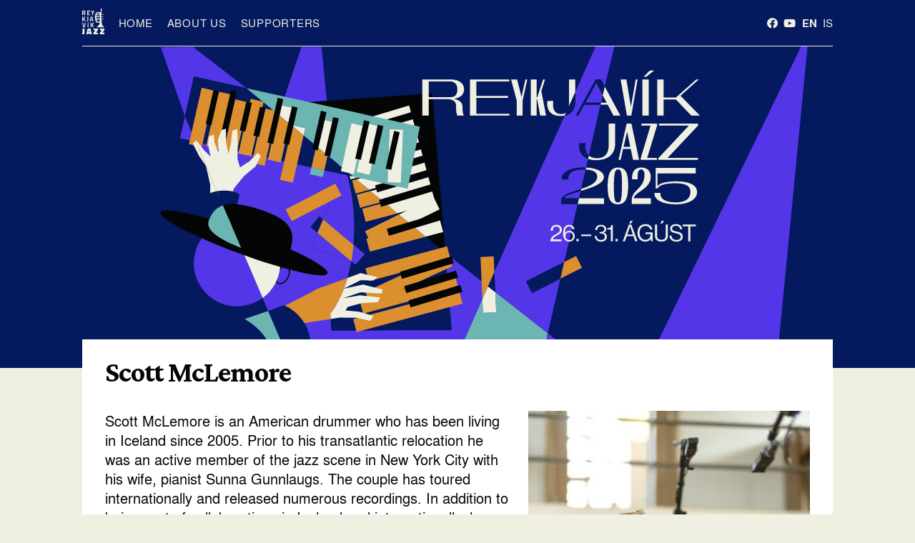

--- FILE ---
content_type: text/html; charset=UTF-8
request_url: https://reykjavikjazz.is/en/listafolk/scott-mclemore-2/
body_size: 23973
content:
<!doctype html>
<!--[if lt IE 9]><html class="no-js no-svg ie lt-ie9 lt-ie8 lt-ie7" lang="en-US" prefix="og: http://ogp.me/ns# fb: http://ogp.me/ns/fb#"> <![endif]-->
<!--[if IE 9]><html class="no-js no-svg ie ie9 lt-ie9 lt-ie8" lang="en-US" prefix="og: http://ogp.me/ns# fb: http://ogp.me/ns/fb#"> <![endif]-->
<!--[if gt IE 9]><!--><html class="no-js no-svg" lang="en-US" prefix="og: http://ogp.me/ns# fb: http://ogp.me/ns/fb#"> <!--<![endif]-->
<head>
    <meta charset="UTF-8" />
    <meta name="description" content="26. - 30.  ágúst 2026 / August 26th-30th 2026">
    <!-- <link rel="stylesheet" href="https://reykjavikjazz.is/wp-content/themes/rvkjazz2020/static/fonts/fonts.css?v=1.1.1" type="text/css" media="screen" /> -->
    <!-- <link rel="stylesheet" href="https://reykjavikjazz.is/wp-content/themes/rvkjazz2020/static/css/styles.css?v=1.1.1" type="text/css" media="screen" /> -->
<link rel="stylesheet" type="text/css" href="//reykjavikjazz.is/wp-content/cache/wpfc-minified/1chl9dty/913.css" media="screen"/>
    <meta http-equiv="Content-Type" content="text/html; charset=UTF-8" />
    <meta http-equiv="X-UA-Compatible" content="IE=edge">
    <meta name="viewport" content="width=device-width, initial-scale=1">
        <link rel="author" href="https://reykjavikjazz.is/wp-content/themes/rvkjazz2020/humans.txt" />
    <link rel="pingback" href="https://reykjavikjazz.is/xmlrpc.php" />
    <link rel="profile" href="http://gmpg.org/xfn/11">
    <title>Reykjavík JazzReykjavík Jazz Festival 202526. - 30.  ágúst 2026 / August 26th-30th 2026 The Heartbeat of Icelandic Jazz Scott McLemore </title>
<meta name='robots' content='max-image-preview:large' />
<link rel="alternate" href="https://reykjavikjazz.is/en/listafolk/scott-mclemore-2/" hreflang="en" />
<link rel="alternate" href="https://reykjavikjazz.is/listafolk/scott-mclemore/" hreflang="is" />
<link rel='dns-prefetch' href='//www.googletagmanager.com' />
<link rel='dns-prefetch' href='//stats.wp.com' />
<link rel='dns-prefetch' href='//v0.wordpress.com' />
<link rel='dns-prefetch' href='//i0.wp.com' />
<link rel="alternate" type="application/rss+xml" title="Reykjavík Jazz &raquo; Feed" href="https://reykjavikjazz.is/en/feed/" />
<link rel="alternate" type="application/rss+xml" title="Reykjavík Jazz &raquo; Comments Feed" href="https://reykjavikjazz.is/en/comments/feed/" />
<script type="text/javascript">
window._wpemojiSettings = {"baseUrl":"https:\/\/s.w.org\/images\/core\/emoji\/14.0.0\/72x72\/","ext":".png","svgUrl":"https:\/\/s.w.org\/images\/core\/emoji\/14.0.0\/svg\/","svgExt":".svg","source":{"concatemoji":"https:\/\/reykjavikjazz.is\/wp-includes\/js\/wp-emoji-release.min.js?ver=6.2.8"}};
/*! This file is auto-generated */
!function(e,a,t){var n,r,o,i=a.createElement("canvas"),p=i.getContext&&i.getContext("2d");function s(e,t){p.clearRect(0,0,i.width,i.height),p.fillText(e,0,0);e=i.toDataURL();return p.clearRect(0,0,i.width,i.height),p.fillText(t,0,0),e===i.toDataURL()}function c(e){var t=a.createElement("script");t.src=e,t.defer=t.type="text/javascript",a.getElementsByTagName("head")[0].appendChild(t)}for(o=Array("flag","emoji"),t.supports={everything:!0,everythingExceptFlag:!0},r=0;r<o.length;r++)t.supports[o[r]]=function(e){if(p&&p.fillText)switch(p.textBaseline="top",p.font="600 32px Arial",e){case"flag":return s("\ud83c\udff3\ufe0f\u200d\u26a7\ufe0f","\ud83c\udff3\ufe0f\u200b\u26a7\ufe0f")?!1:!s("\ud83c\uddfa\ud83c\uddf3","\ud83c\uddfa\u200b\ud83c\uddf3")&&!s("\ud83c\udff4\udb40\udc67\udb40\udc62\udb40\udc65\udb40\udc6e\udb40\udc67\udb40\udc7f","\ud83c\udff4\u200b\udb40\udc67\u200b\udb40\udc62\u200b\udb40\udc65\u200b\udb40\udc6e\u200b\udb40\udc67\u200b\udb40\udc7f");case"emoji":return!s("\ud83e\udef1\ud83c\udffb\u200d\ud83e\udef2\ud83c\udfff","\ud83e\udef1\ud83c\udffb\u200b\ud83e\udef2\ud83c\udfff")}return!1}(o[r]),t.supports.everything=t.supports.everything&&t.supports[o[r]],"flag"!==o[r]&&(t.supports.everythingExceptFlag=t.supports.everythingExceptFlag&&t.supports[o[r]]);t.supports.everythingExceptFlag=t.supports.everythingExceptFlag&&!t.supports.flag,t.DOMReady=!1,t.readyCallback=function(){t.DOMReady=!0},t.supports.everything||(n=function(){t.readyCallback()},a.addEventListener?(a.addEventListener("DOMContentLoaded",n,!1),e.addEventListener("load",n,!1)):(e.attachEvent("onload",n),a.attachEvent("onreadystatechange",function(){"complete"===a.readyState&&t.readyCallback()})),(e=t.source||{}).concatemoji?c(e.concatemoji):e.wpemoji&&e.twemoji&&(c(e.twemoji),c(e.wpemoji)))}(window,document,window._wpemojiSettings);
</script>
<style type="text/css">
img.wp-smiley,
img.emoji {
	display: inline !important;
	border: none !important;
	box-shadow: none !important;
	height: 1em !important;
	width: 1em !important;
	margin: 0 0.07em !important;
	vertical-align: -0.1em !important;
	background: none !important;
	padding: 0 !important;
}
</style>
	<!-- <link rel='stylesheet' id='wp-block-library-css' href='https://reykjavikjazz.is/wp-includes/css/dist/block-library/style.min.css?ver=6.2.8' type='text/css' media='all' /> -->
<link rel="stylesheet" type="text/css" href="//reykjavikjazz.is/wp-content/cache/wpfc-minified/49pha5k/913.css" media="all"/>
<style id='wp-block-library-inline-css' type='text/css'>
.has-text-align-justify{text-align:justify;}
</style>
<!-- <link rel='stylesheet' id='jetpack-videopress-video-block-view-css' href='https://reykjavikjazz.is/wp-content/plugins/jetpack/jetpack_vendor/automattic/jetpack-videopress/build/block-editor/blocks/video/view.css?minify=false&#038;ver=317afd605f368082816f' type='text/css' media='all' /> -->
<!-- <link rel='stylesheet' id='mediaelement-css' href='https://reykjavikjazz.is/wp-includes/js/mediaelement/mediaelementplayer-legacy.min.css?ver=4.2.17' type='text/css' media='all' /> -->
<!-- <link rel='stylesheet' id='wp-mediaelement-css' href='https://reykjavikjazz.is/wp-includes/js/mediaelement/wp-mediaelement.min.css?ver=6.2.8' type='text/css' media='all' /> -->
<!-- <link rel='stylesheet' id='classic-theme-styles-css' href='https://reykjavikjazz.is/wp-includes/css/classic-themes.min.css?ver=6.2.8' type='text/css' media='all' /> -->
<link rel="stylesheet" type="text/css" href="//reykjavikjazz.is/wp-content/cache/wpfc-minified/qgmzjuw8/913.css" media="all"/>
<style id='global-styles-inline-css' type='text/css'>
body{--wp--preset--color--black: #000000;--wp--preset--color--cyan-bluish-gray: #abb8c3;--wp--preset--color--white: #ffffff;--wp--preset--color--pale-pink: #f78da7;--wp--preset--color--vivid-red: #cf2e2e;--wp--preset--color--luminous-vivid-orange: #ff6900;--wp--preset--color--luminous-vivid-amber: #fcb900;--wp--preset--color--light-green-cyan: #7bdcb5;--wp--preset--color--vivid-green-cyan: #00d084;--wp--preset--color--pale-cyan-blue: #8ed1fc;--wp--preset--color--vivid-cyan-blue: #0693e3;--wp--preset--color--vivid-purple: #9b51e0;--wp--preset--gradient--vivid-cyan-blue-to-vivid-purple: linear-gradient(135deg,rgba(6,147,227,1) 0%,rgb(155,81,224) 100%);--wp--preset--gradient--light-green-cyan-to-vivid-green-cyan: linear-gradient(135deg,rgb(122,220,180) 0%,rgb(0,208,130) 100%);--wp--preset--gradient--luminous-vivid-amber-to-luminous-vivid-orange: linear-gradient(135deg,rgba(252,185,0,1) 0%,rgba(255,105,0,1) 100%);--wp--preset--gradient--luminous-vivid-orange-to-vivid-red: linear-gradient(135deg,rgba(255,105,0,1) 0%,rgb(207,46,46) 100%);--wp--preset--gradient--very-light-gray-to-cyan-bluish-gray: linear-gradient(135deg,rgb(238,238,238) 0%,rgb(169,184,195) 100%);--wp--preset--gradient--cool-to-warm-spectrum: linear-gradient(135deg,rgb(74,234,220) 0%,rgb(151,120,209) 20%,rgb(207,42,186) 40%,rgb(238,44,130) 60%,rgb(251,105,98) 80%,rgb(254,248,76) 100%);--wp--preset--gradient--blush-light-purple: linear-gradient(135deg,rgb(255,206,236) 0%,rgb(152,150,240) 100%);--wp--preset--gradient--blush-bordeaux: linear-gradient(135deg,rgb(254,205,165) 0%,rgb(254,45,45) 50%,rgb(107,0,62) 100%);--wp--preset--gradient--luminous-dusk: linear-gradient(135deg,rgb(255,203,112) 0%,rgb(199,81,192) 50%,rgb(65,88,208) 100%);--wp--preset--gradient--pale-ocean: linear-gradient(135deg,rgb(255,245,203) 0%,rgb(182,227,212) 50%,rgb(51,167,181) 100%);--wp--preset--gradient--electric-grass: linear-gradient(135deg,rgb(202,248,128) 0%,rgb(113,206,126) 100%);--wp--preset--gradient--midnight: linear-gradient(135deg,rgb(2,3,129) 0%,rgb(40,116,252) 100%);--wp--preset--duotone--dark-grayscale: url('#wp-duotone-dark-grayscale');--wp--preset--duotone--grayscale: url('#wp-duotone-grayscale');--wp--preset--duotone--purple-yellow: url('#wp-duotone-purple-yellow');--wp--preset--duotone--blue-red: url('#wp-duotone-blue-red');--wp--preset--duotone--midnight: url('#wp-duotone-midnight');--wp--preset--duotone--magenta-yellow: url('#wp-duotone-magenta-yellow');--wp--preset--duotone--purple-green: url('#wp-duotone-purple-green');--wp--preset--duotone--blue-orange: url('#wp-duotone-blue-orange');--wp--preset--font-size--small: 13px;--wp--preset--font-size--medium: 20px;--wp--preset--font-size--large: 36px;--wp--preset--font-size--x-large: 42px;--wp--preset--spacing--20: 0.44rem;--wp--preset--spacing--30: 0.67rem;--wp--preset--spacing--40: 1rem;--wp--preset--spacing--50: 1.5rem;--wp--preset--spacing--60: 2.25rem;--wp--preset--spacing--70: 3.38rem;--wp--preset--spacing--80: 5.06rem;--wp--preset--shadow--natural: 6px 6px 9px rgba(0, 0, 0, 0.2);--wp--preset--shadow--deep: 12px 12px 50px rgba(0, 0, 0, 0.4);--wp--preset--shadow--sharp: 6px 6px 0px rgba(0, 0, 0, 0.2);--wp--preset--shadow--outlined: 6px 6px 0px -3px rgba(255, 255, 255, 1), 6px 6px rgba(0, 0, 0, 1);--wp--preset--shadow--crisp: 6px 6px 0px rgba(0, 0, 0, 1);}:where(.is-layout-flex){gap: 0.5em;}body .is-layout-flow > .alignleft{float: left;margin-inline-start: 0;margin-inline-end: 2em;}body .is-layout-flow > .alignright{float: right;margin-inline-start: 2em;margin-inline-end: 0;}body .is-layout-flow > .aligncenter{margin-left: auto !important;margin-right: auto !important;}body .is-layout-constrained > .alignleft{float: left;margin-inline-start: 0;margin-inline-end: 2em;}body .is-layout-constrained > .alignright{float: right;margin-inline-start: 2em;margin-inline-end: 0;}body .is-layout-constrained > .aligncenter{margin-left: auto !important;margin-right: auto !important;}body .is-layout-constrained > :where(:not(.alignleft):not(.alignright):not(.alignfull)){max-width: var(--wp--style--global--content-size);margin-left: auto !important;margin-right: auto !important;}body .is-layout-constrained > .alignwide{max-width: var(--wp--style--global--wide-size);}body .is-layout-flex{display: flex;}body .is-layout-flex{flex-wrap: wrap;align-items: center;}body .is-layout-flex > *{margin: 0;}:where(.wp-block-columns.is-layout-flex){gap: 2em;}.has-black-color{color: var(--wp--preset--color--black) !important;}.has-cyan-bluish-gray-color{color: var(--wp--preset--color--cyan-bluish-gray) !important;}.has-white-color{color: var(--wp--preset--color--white) !important;}.has-pale-pink-color{color: var(--wp--preset--color--pale-pink) !important;}.has-vivid-red-color{color: var(--wp--preset--color--vivid-red) !important;}.has-luminous-vivid-orange-color{color: var(--wp--preset--color--luminous-vivid-orange) !important;}.has-luminous-vivid-amber-color{color: var(--wp--preset--color--luminous-vivid-amber) !important;}.has-light-green-cyan-color{color: var(--wp--preset--color--light-green-cyan) !important;}.has-vivid-green-cyan-color{color: var(--wp--preset--color--vivid-green-cyan) !important;}.has-pale-cyan-blue-color{color: var(--wp--preset--color--pale-cyan-blue) !important;}.has-vivid-cyan-blue-color{color: var(--wp--preset--color--vivid-cyan-blue) !important;}.has-vivid-purple-color{color: var(--wp--preset--color--vivid-purple) !important;}.has-black-background-color{background-color: var(--wp--preset--color--black) !important;}.has-cyan-bluish-gray-background-color{background-color: var(--wp--preset--color--cyan-bluish-gray) !important;}.has-white-background-color{background-color: var(--wp--preset--color--white) !important;}.has-pale-pink-background-color{background-color: var(--wp--preset--color--pale-pink) !important;}.has-vivid-red-background-color{background-color: var(--wp--preset--color--vivid-red) !important;}.has-luminous-vivid-orange-background-color{background-color: var(--wp--preset--color--luminous-vivid-orange) !important;}.has-luminous-vivid-amber-background-color{background-color: var(--wp--preset--color--luminous-vivid-amber) !important;}.has-light-green-cyan-background-color{background-color: var(--wp--preset--color--light-green-cyan) !important;}.has-vivid-green-cyan-background-color{background-color: var(--wp--preset--color--vivid-green-cyan) !important;}.has-pale-cyan-blue-background-color{background-color: var(--wp--preset--color--pale-cyan-blue) !important;}.has-vivid-cyan-blue-background-color{background-color: var(--wp--preset--color--vivid-cyan-blue) !important;}.has-vivid-purple-background-color{background-color: var(--wp--preset--color--vivid-purple) !important;}.has-black-border-color{border-color: var(--wp--preset--color--black) !important;}.has-cyan-bluish-gray-border-color{border-color: var(--wp--preset--color--cyan-bluish-gray) !important;}.has-white-border-color{border-color: var(--wp--preset--color--white) !important;}.has-pale-pink-border-color{border-color: var(--wp--preset--color--pale-pink) !important;}.has-vivid-red-border-color{border-color: var(--wp--preset--color--vivid-red) !important;}.has-luminous-vivid-orange-border-color{border-color: var(--wp--preset--color--luminous-vivid-orange) !important;}.has-luminous-vivid-amber-border-color{border-color: var(--wp--preset--color--luminous-vivid-amber) !important;}.has-light-green-cyan-border-color{border-color: var(--wp--preset--color--light-green-cyan) !important;}.has-vivid-green-cyan-border-color{border-color: var(--wp--preset--color--vivid-green-cyan) !important;}.has-pale-cyan-blue-border-color{border-color: var(--wp--preset--color--pale-cyan-blue) !important;}.has-vivid-cyan-blue-border-color{border-color: var(--wp--preset--color--vivid-cyan-blue) !important;}.has-vivid-purple-border-color{border-color: var(--wp--preset--color--vivid-purple) !important;}.has-vivid-cyan-blue-to-vivid-purple-gradient-background{background: var(--wp--preset--gradient--vivid-cyan-blue-to-vivid-purple) !important;}.has-light-green-cyan-to-vivid-green-cyan-gradient-background{background: var(--wp--preset--gradient--light-green-cyan-to-vivid-green-cyan) !important;}.has-luminous-vivid-amber-to-luminous-vivid-orange-gradient-background{background: var(--wp--preset--gradient--luminous-vivid-amber-to-luminous-vivid-orange) !important;}.has-luminous-vivid-orange-to-vivid-red-gradient-background{background: var(--wp--preset--gradient--luminous-vivid-orange-to-vivid-red) !important;}.has-very-light-gray-to-cyan-bluish-gray-gradient-background{background: var(--wp--preset--gradient--very-light-gray-to-cyan-bluish-gray) !important;}.has-cool-to-warm-spectrum-gradient-background{background: var(--wp--preset--gradient--cool-to-warm-spectrum) !important;}.has-blush-light-purple-gradient-background{background: var(--wp--preset--gradient--blush-light-purple) !important;}.has-blush-bordeaux-gradient-background{background: var(--wp--preset--gradient--blush-bordeaux) !important;}.has-luminous-dusk-gradient-background{background: var(--wp--preset--gradient--luminous-dusk) !important;}.has-pale-ocean-gradient-background{background: var(--wp--preset--gradient--pale-ocean) !important;}.has-electric-grass-gradient-background{background: var(--wp--preset--gradient--electric-grass) !important;}.has-midnight-gradient-background{background: var(--wp--preset--gradient--midnight) !important;}.has-small-font-size{font-size: var(--wp--preset--font-size--small) !important;}.has-medium-font-size{font-size: var(--wp--preset--font-size--medium) !important;}.has-large-font-size{font-size: var(--wp--preset--font-size--large) !important;}.has-x-large-font-size{font-size: var(--wp--preset--font-size--x-large) !important;}
.wp-block-navigation a:where(:not(.wp-element-button)){color: inherit;}
:where(.wp-block-columns.is-layout-flex){gap: 2em;}
.wp-block-pullquote{font-size: 1.5em;line-height: 1.6;}
</style>
<!-- <link rel='stylesheet' id='contact-form-7-css' href='https://reykjavikjazz.is/wp-content/plugins/contact-form-7/includes/css/styles.css?ver=5.7.6' type='text/css' media='all' /> -->
<!-- <link rel='stylesheet' id='simple-banner-style-css' href='https://reykjavikjazz.is/wp-content/plugins/simple-banner/simple-banner.css?ver=3.0.7' type='text/css' media='all' /> -->
<!-- <link rel='stylesheet' id='fonts-style-css' href='https://reykjavikjazz.is/wp-content/themes/rvkjazz2020/static/css/fonts.css?ver=1581697339' type='text/css' media='all' /> -->
<!-- <link rel='stylesheet' id='global-style-css' href='https://reykjavikjazz.is/wp-content/themes/rvkjazz2020/static/css/global.css?ver=1581697341' type='text/css' media='all' /> -->
<!-- <link rel='stylesheet' id='variables-style-css' href='https://reykjavikjazz.is/wp-content/themes/rvkjazz2020/static/css/variables.css?ver=1581697342' type='text/css' media='all' /> -->
<!-- <link rel='stylesheet' id='normalize-style-css' href='https://reykjavikjazz.is/wp-content/themes/rvkjazz2020/static/css/normalize.css?ver=1581697341' type='text/css' media='all' /> -->
<!-- <link rel='stylesheet' id='styles-style-css' href='https://reykjavikjazz.is/wp-content/themes/rvkjazz2020/static/css/styles.css?ver=1741002476' type='text/css' media='all' /> -->
<!-- <link rel='stylesheet' id='jetpack_css-css' href='https://reykjavikjazz.is/wp-content/plugins/jetpack/css/jetpack.css?ver=12.1.2' type='text/css' media='all' /> -->
<link rel="stylesheet" type="text/css" href="//reykjavikjazz.is/wp-content/cache/wpfc-minified/c04jufk/913.css" media="all"/>
<script src='//reykjavikjazz.is/wp-content/cache/wpfc-minified/8a73sigl/4egco.js' type="text/javascript"></script>
<!-- <script type='text/javascript' src='https://reykjavikjazz.is/wp-includes/js/jquery/jquery.min.js?ver=3.6.4' id='jquery-core-js'></script> -->
<!-- <script type='text/javascript' src='https://reykjavikjazz.is/wp-includes/js/jquery/jquery-migrate.min.js?ver=3.4.0' id='jquery-migrate-js'></script> -->
<script type='text/javascript' id='simple-banner-script-js-before'>
const simpleBannerScriptParams = {"pro_version_enabled":"","debug_mode":"","id":4138,"version":"3.0.7","banner_params":[{"hide_simple_banner":"yes","simple_banner_prepend_element":"body","simple_banner_position":"absolute","header_margin":"0","header_padding":"0","wp_body_open_enabled":"","wp_body_open":true,"simple_banner_z_index":"12","simple_banner_text":"<a href=\"https:\/\/tix.is\/en\/event\/19402\">Get your Jazz Festival Pass today!<\/a>","disabled_on_current_page":false,"disabled_pages_array":[],"is_current_page_a_post":false,"disabled_on_posts":"","simple_banner_disabled_page_paths":"","simple_banner_font_size":"","simple_banner_color":"#04195e","simple_banner_text_color":"","simple_banner_link_color":"#6bb5b3","simple_banner_close_color":"#ffffff","simple_banner_custom_css":"position: static;\r\ninset-inline-start: 100px;\r\ninset-block-start: 465px;\r\nBox-shadow: 0 0 0 4px #d58f3b;\r\ndiv {\r\nmargin: 4px\r\n}","simple_banner_scrolling_custom_css":"","simple_banner_text_custom_css":"","simple_banner_button_css":"","site_custom_css":"","keep_site_custom_css":"","site_custom_js":"","keep_site_custom_js":"","close_button_enabled":"","close_button_expiration":"","close_button_cookie_set":false,"current_date":{"date":"2026-01-27 13:35:38.181141","timezone_type":3,"timezone":"UTC"},"start_date":{"date":"2026-01-27 13:35:38.181151","timezone_type":3,"timezone":"UTC"},"end_date":{"date":"2026-01-27 13:35:38.181156","timezone_type":3,"timezone":"UTC"},"simple_banner_start_after_date":"","simple_banner_remove_after_date":"","simple_banner_insert_inside_element":""}]}
</script>
<script src='//reykjavikjazz.is/wp-content/cache/wpfc-minified/1b5x7w3c/4egco.js' type="text/javascript"></script>
<!-- <script type='text/javascript' src='https://reykjavikjazz.is/wp-content/plugins/simple-banner/simple-banner.js?ver=3.0.7' id='simple-banner-script-js'></script> -->

<!-- Google tag (gtag.js) snippet added by Site Kit -->

<!-- Google Analytics snippet added by Site Kit -->
<script type='text/javascript' src='https://www.googletagmanager.com/gtag/js?id=GT-MQDFDCZD' id='google_gtagjs-js' async></script>
<script type='text/javascript' id='google_gtagjs-js-after'>
window.dataLayer = window.dataLayer || [];function gtag(){dataLayer.push(arguments);}
gtag("set","linker",{"domains":["reykjavikjazz.is"]});
gtag("js", new Date());
gtag("set", "developer_id.dZTNiMT", true);
gtag("config", "GT-MQDFDCZD");
 window._googlesitekit = window._googlesitekit || {}; window._googlesitekit.throttledEvents = []; window._googlesitekit.gtagEvent = (name, data) => { var key = JSON.stringify( { name, data } ); if ( !! window._googlesitekit.throttledEvents[ key ] ) { return; } window._googlesitekit.throttledEvents[ key ] = true; setTimeout( () => { delete window._googlesitekit.throttledEvents[ key ]; }, 5 ); gtag( "event", name, { ...data, event_source: "site-kit" } ); }; 
</script>

<!-- End Google tag (gtag.js) snippet added by Site Kit -->
<link rel="https://api.w.org/" href="https://reykjavikjazz.is/wp-json/" /><link rel="EditURI" type="application/rsd+xml" title="RSD" href="https://reykjavikjazz.is/xmlrpc.php?rsd" />
<link rel="wlwmanifest" type="application/wlwmanifest+xml" href="https://reykjavikjazz.is/wp-includes/wlwmanifest.xml" />
<meta name="generator" content="WordPress 6.2.8" />
<link rel="canonical" href="https://reykjavikjazz.is/en/listafolk/scott-mclemore-2/" />
<link rel="alternate" type="application/json+oembed" href="https://reykjavikjazz.is/wp-json/oembed/1.0/embed?url=https%3A%2F%2Freykjavikjazz.is%2Fen%2Flistafolk%2Fscott-mclemore-2%2F" />
<link rel="alternate" type="text/xml+oembed" href="https://reykjavikjazz.is/wp-json/oembed/1.0/embed?url=https%3A%2F%2Freykjavikjazz.is%2Fen%2Flistafolk%2Fscott-mclemore-2%2F&#038;format=xml" />
<meta name="generator" content="Site Kit by Google 1.154.0" /><style id="simple-banner-hide" type="text/css">.simple-banner{display:none;}</style><style id="simple-banner-position" type="text/css">.simple-banner{position:absolute;}</style><style id="simple-banner-background-color" type="text/css">.simple-banner{background:#04195e;}</style><style id="simple-banner-text-color" type="text/css">.simple-banner .simple-banner-text{color: #ffffff;}</style><style id="simple-banner-link-color" type="text/css">.simple-banner .simple-banner-text a{color:#6bb5b3;}</style><style id="simple-banner-z-index" type="text/css">.simple-banner{z-index:12;}</style><style id="simple-banner-close-color" type="text/css">.simple-banner .simple-banner-button{color:#ffffff;}</style><style id="simple-banner-custom-css" type="text/css">.simple-banner{position: static;
inset-inline-start: 100px;
inset-block-start: 465px;
Box-shadow: 0 0 0 4px #d58f3b;
div {
margin: 4px
}}</style><style id="simple-banner-site-custom-css-dummy" type="text/css"></style><script id="simple-banner-site-custom-js-dummy" type="text/javascript"></script>	<style>img#wpstats{display:none}</style>
		<meta name="description" content="Scott McLemore is an American drummer who has been living in Iceland since 2005. Prior to his transatlantic relocation he was an active member of the jazz scene in New York City with his wife, pianist Sunna Gunnlaugs. The couple has toured internationally and released numerous recordings. In addition to being part of collaborations in&hellip;" />
<link rel="icon" href="https://i0.wp.com/reykjavikjazz.is/wp-content/uploads/2020/05/cropped-RvkJazz_ludur_svartAhvitu_512x512.jpg?fit=32%2C32&#038;ssl=1" sizes="32x32" />
<link rel="icon" href="https://i0.wp.com/reykjavikjazz.is/wp-content/uploads/2020/05/cropped-RvkJazz_ludur_svartAhvitu_512x512.jpg?fit=192%2C192&#038;ssl=1" sizes="192x192" />
<link rel="apple-touch-icon" href="https://i0.wp.com/reykjavikjazz.is/wp-content/uploads/2020/05/cropped-RvkJazz_ludur_svartAhvitu_512x512.jpg?fit=180%2C180&#038;ssl=1" />
<meta name="msapplication-TileImage" content="https://i0.wp.com/reykjavikjazz.is/wp-content/uploads/2020/05/cropped-RvkJazz_ludur_svartAhvitu_512x512.jpg?fit=270%2C270&#038;ssl=1" />
<style id="kirki-inline-styles"></style>
<!-- START - Open Graph and Twitter Card Tags 3.3.5 -->
 <!-- Facebook Open Graph -->
  <meta property="og:locale" content="en_US"/>
  <meta property="og:site_name" content="Reykjavík Jazz"/>
  <meta property="og:title" content="Scott McLemore"/>
  <meta property="og:url" content="https://reykjavikjazz.is/en/listafolk/scott-mclemore-2/"/>
  <meta property="og:type" content="article"/>
  <meta property="og:description" content="Scott McLemore is an American drummer who has been living in Iceland since 2005. Prior to his transatlantic relocation he was an active member of the jazz scene in New York City with his wife, pianist Sunna Gunnlaugs. The couple has toured internationally and released numerous recordings. In additio"/>
  <meta property="og:image" content="https://reykjavikjazz.is/wp-content/plugins/wonderm00ns-simple-facebook-open-graph-tags/fbimg.php?is_home=0&amp;is_front_page=0&amp;object_type=post&amp;post_id=4138&amp;object_id=4138&amp;img=https%253A%252F%252Freykjavikjazz.is%252Fwp-content%252Fuploads%252F2020%252F05%252Fscottmclemore.jpg"/>
  <meta property="og:image:url" content="https://reykjavikjazz.is/wp-content/plugins/wonderm00ns-simple-facebook-open-graph-tags/fbimg.php?is_home=0&amp;is_front_page=0&amp;object_type=post&amp;post_id=4138&amp;object_id=4138&amp;img=https%253A%252F%252Freykjavikjazz.is%252Fwp-content%252Fuploads%252F2020%252F05%252Fscottmclemore.jpg"/>
  <meta property="og:image:secure_url" content="https://reykjavikjazz.is/wp-content/plugins/wonderm00ns-simple-facebook-open-graph-tags/fbimg.php?is_home=0&amp;is_front_page=0&amp;object_type=post&amp;post_id=4138&amp;object_id=4138&amp;img=https%253A%252F%252Freykjavikjazz.is%252Fwp-content%252Fuploads%252F2020%252F05%252Fscottmclemore.jpg"/>
  <meta property="og:image:width" content="1200"/>
  <meta property="og:image:height" content="630"/>
  <meta property="article:publisher" content="https://www.facebook.com/Rvk.Jazz/"/>
 <!-- Google+ / Schema.org -->
  <meta itemprop="name" content="Scott McLemore"/>
  <meta itemprop="headline" content="Scott McLemore"/>
  <meta itemprop="description" content="Scott McLemore is an American drummer who has been living in Iceland since 2005. Prior to his transatlantic relocation he was an active member of the jazz scene in New York City with his wife, pianist Sunna Gunnlaugs. The couple has toured internationally and released numerous recordings. In additio"/>
  <meta itemprop="image" content="https://reykjavikjazz.is/wp-content/plugins/wonderm00ns-simple-facebook-open-graph-tags/fbimg.php?is_home=0&amp;is_front_page=0&amp;object_type=post&amp;post_id=4138&amp;object_id=4138&amp;img=https%253A%252F%252Freykjavikjazz.is%252Fwp-content%252Fuploads%252F2020%252F05%252Fscottmclemore.jpg"/>
  <meta itemprop="author" content="Jonsi"/>
  <!--<meta itemprop="publisher" content="Reykjavík Jazz"/>--> <!-- To solve: The attribute publisher.itemtype has an invalid value -->
 <!-- Twitter Cards -->
  <meta name="twitter:title" content="Scott McLemore"/>
  <meta name="twitter:url" content="https://reykjavikjazz.is/en/listafolk/scott-mclemore-2/"/>
  <meta name="twitter:description" content="Scott McLemore is an American drummer who has been living in Iceland since 2005. Prior to his transatlantic relocation he was an active member of the jazz scene in New York City with his wife, pianist Sunna Gunnlaugs. The couple has toured internationally and released numerous recordings. In additio"/>
  <meta name="twitter:image" content="https://reykjavikjazz.is/wp-content/plugins/wonderm00ns-simple-facebook-open-graph-tags/fbimg.php?is_home=0&amp;is_front_page=0&amp;object_type=post&amp;post_id=4138&amp;object_id=4138&amp;img=https%253A%252F%252Freykjavikjazz.is%252Fwp-content%252Fuploads%252F2020%252F05%252Fscottmclemore.jpg"/>
  <meta name="twitter:card" content="summary_large_image"/>
 <!-- SEO -->
  <link rel="canonical" href="https://reykjavikjazz.is/en/listafolk/scott-mclemore-2/"/>
  <meta name="description" content="Scott McLemore is an American drummer who has been living in Iceland since 2005. Prior to his transatlantic relocation he was an active member of the jazz scene in New York City with his wife, pianist Sunna Gunnlaugs. The couple has toured internationally and released numerous recordings. In additio"/>
 <!-- Misc. tags -->
 <!-- is_singular | image overlay -->
<!-- END - Open Graph and Twitter Card Tags 3.3.5 -->
	

        </head>

    <body class="artist-template-default single single-artist postid-4138 lang-en state-festival " data-template="base.twig">
        <div id="site-wrapper">
            <header id="header">
                                    <div class="container">
                        <div class="header-wrapper">
    <div class="nav-wrapper">
        <div id="nav-logo" class="nav-logo">
            <a href="/"><svg version="1.1" id="Layer_1" xmlns="http://www.w3.org/2000/svg" xmlns:xlink="http://www.w3.org/1999/xlink" x="0px" y="0px"
	 viewBox="0 0 255.2 334.5" style="enable-background:new 0 0 255.2 334.5;" xml:space="preserve">
<path class="st0" d="M27.5,283.1c0,17.3-10.3,18.5-27,18.5V283c4.2,0,4.6-0.3,4.6-14V235h22.5V283.1z"/>
<path class="st0" d="M62.3,235h34l14.6,65.3H88.3l-1.8-7.5H71.6l-1.6,7.5H48L62.3,235z M74.5,275.6h9.6l-3.5-22.8h-2.4L74.5,275.6z"
	/>
<polygon class="st0" points="128.9,235 180.3,235 180.3,253.5 159.3,280.3 159.3,281.9 180.3,281.9 180.3,300.3 128.9,300.3 
	128.9,282.8 150.4,255.1 150.4,253.5 128.9,253.5 "/>
<polygon class="st0" points="203.5,235 254.8,235 254.8,253.5 233.8,280.3 233.8,281.9 254.8,281.9 254.8,300.3 203.5,300.3 
	203.5,282.8 225,255.1 225,253.5 203.5,253.5 "/>
<polygon class="st1" points="41,164.3 29.7,219.1 11.4,219.1 0,164.3 10.4,164.3 18.9,209.4 22.1,209.4 30.6,164.3 "/>
<path class="st1" d="M71.7,176.7l-9.7,0.2l2.4-12.8l10.5-0.1L71.7,176.7z M72.1,219.1h-9.9V181h9.9V219.1z"/>
<polygon class="st1" points="113.8,197.3 107.2,198.1 107.2,219.1 97.3,219.1 97.3,164.3 107.2,164.3 107.2,188.4 113.8,187.6 
	121.9,164.3 133.2,164.3 122.5,191.8 133.4,219.1 122,219.1 "/>
<path class="st1" d="M10.7,59.4v18.3H0.8V23h18.9C30.9,23,37,28.5,37,41c0,7.6-2.7,12.6-7.2,15.8l7,20.9H25.9l-5.7-18.3H10.7z
	 M19.8,32.5h-9v17.4h9.2c4.9,0,7-3.9,7-8.7C26.9,35.9,24.5,32.5,19.8,32.5"/>
<polygon class="st1" points="57.4,23 89,23 89,32.6 67.3,32.6 67.3,45.4 84.7,45.4 84.7,54.9 67.3,54.9 67.3,68.1 89,68.1 89,77.7 
	57.4,77.7 "/>
<polygon class="st1" points="125.7,77.7 115.8,77.7 115.8,55.6 100.7,23 111.7,23 120.6,44.8 129.6,23 140.6,23 125.7,55.6 "/>
<polygon class="st1" points="17.3,126.6 10.7,127.4 10.7,148.4 0.8,148.4 0.8,93.6 10.7,93.6 10.7,117.7 17.3,116.9 25.3,93.6 
	36.6,93.6 26,121.1 36.9,148.4 25.5,148.4 "/>
<path class="st1" d="M69.8,135.8c0,11.2-4.6,13.8-15.3,13.8v-9c3.6,0,5.5-1,5.5-5.3V93.6h9.8L69.8,135.8z"/>
<path class="st1" d="M98.4,93.6h18.8l11,54.7h-9.9l-1.9-9.9H99.3l-1.9,9.9h-9.9L98.4,93.6z M101.1,128.8h13.3l-4.9-26h-3.4
	L101.1,128.8z"/>
<path class="st1" d="M148.3,117.3c0.4-0.4,1-0.8,1.1-1.2c0.3-1.2,0.1-2.4-1-3.2c0.3-0.2,0.5-0.3,0.8-0.5c-2.1-1.3-4-2.6-2.5-5.2
	c-0.8-0.6-1-0.9-0.4-1.3c1.3-0.7,1.8-1.8,1.8-3.1c0-0.2,0.1-0.3,0.1-0.4c-0.5-0.3-1.3,0.1-1.5-0.7c1.2-1.5,0.9-1.5,0-2.3
	c0.3-0.9,0.8-1.8,0.2-2.9c-0.2,0.5-0.3,0.7-0.5,1c-0.1-0.8-0.6-1.8,0.7-2c-0.1-0.4-0.4-0.7-0.3-0.9c0.6-1.3,0.3-2.6,0.4-3.8
	c0.4-0.7,1.5-0.5,1.4-1.3c-1.4-0.6-1.8-1.7-1.1-2.9c0.4-0.6,0.6-1.4,1-2.1c1.4-0.7,1.4-0.7,1.3-1.5c-0.3,0.2-0.5,0.4-0.8,0.6
	c-0.7-0.8,0.2-1.4,0.2-2.1c0-0.7,0.6-1.4,0.9-2.1c-0.4-0.4-1-0.8-1-1.1c0.2-1.1-0.1-2.2,0.6-3.2c1.2-1.8,1.4-3.9,1.5-5.9
	c0-0.3-0.1-0.7-0.1-1c-0.1,0-0.2,0-0.2-0.1c-0.2,0.3-0.3,0.5-0.5,0.8l-0.3-0.2c0.5-0.9,0.7-2.1,1.4-2.8c1.3-1.4,1.3-3.3,2.6-4.6
	c0.1-0.1-0.1-0.4,0-0.5c0.1-0.2,0.3-0.6,0.5-0.6c0.5,0,0.4,0.4,0.4,0.7c-0.1,1.1-0.1,1.1,1.2,1.8c0-0.9,0-1.8,0-2.6
	c0.7,0,1.2,0.1,1.7,0.1c-0.3-0.5-0.8-0.8-0.9-1.2c-0.2-1.3-0.9-2.3-2.1-2.9c0.1-0.6,0.2-1.1,0.3-1.6c0.1-0.5,0.4-0.6,0.9-0.5
	c0.3,0.1,0.5,0.3,0.7,0.5c0.7,0.8,0.9,0.9,1.6,0.1c0.5-0.6,1-1,1.8-1c-0.2-0.6-0.4-1.2-0.6-1.7c1.8-0.4,1.8-0.4,1.9-1.6
	c-0.5-0.3-0.9-0.7-1.3-1c0.1-0.8,0.4-1.1,1.1-1.4c1.3-0.5,2.8-1.1,2.9-2.7c0.6,0.1,1.1,0.1,1.6,0.2c0.1-0.4,0.1-0.7,0.2-1
	c1,0,1.6-0.4,1.8-1.2c0.1-0.8,0.7-0.9,1.3-1c0.2,0.3,0.4,0.5,0.6,0.8c0.3-1,1.1-1.4,1.9-1.7c0.4,0.4,0.8,0.5,1.9,0.7
	c0.7-0.7,1.2-1.3,1.9-1.9c0.7-0.7,1.4-1.4,2.8-0.9c0.6,0.2,1.4,0.1,2.1,0.5c0.2,0.1,0.6,0.1,0.9,0c2.9-0.5,5.1,0.6,6.9,2.5
	c0.4,0.4,0.7,0.8,1.1,1.2c0.7-0.8,1.3-1.5,2-2.3c0.4,0.8,0.7,1.5,1,2.4c0.5-0.4,0.5-1,1.3-1c0.8,0,1,0.4,1.2,0.9
	c1.4-0.5,2.6-0.2,3.4,0.7c0.7,0.8,1.5,1,2.5,1c0.1-0.5,0.1-0.9,0.2-1.2c1-0.2,1.7-0.3,2.5-0.4c0.3-0.1,0.8-0.1,0.9-0.3
	c0.1-0.3-0.1-0.7-0.1-0.9c1.3-0.9,2.6-1.6,4.1-1.8c0.8-0.1,1.2-0.4,0.9-1.3c0.4,0,0.7,0.1,1.1,0.1c0.3-0.6,0.5-1.3,0.8-2
	c0.7,0.2,1.3,0.4,1.9,0.7c0.5-0.6,0.8-1.2,0.2-2c-0.2-0.2-0.1-0.7,0-1c0.2-0.6,0.4-1.2,0.6-1.7c0.3-0.7,0.5-1.3-0.4-1.8
	c0.4-0.9,0.7-1.6,1.1-2.4c0.5,0,0.9,0,1.4,0c0.4-0.7,0.3-1.4,0-1.9c-0.7-1.1-0.9-2.2-1-3.4c-0.1-1.9-1.5-3.6-1.1-5.5
	c0-0.1-0.1-0.2-0.1-0.3c-0.4-0.7-0.9-1.5-1.3-2.2c0-0.1,0-0.2,0-0.3c0.3-0.1,0.5-0.2,1-0.4c-0.8-1.1-1.5-2.2-2.2-3.3
	c0.3-0.2,0.7-0.4,0.8-0.6c0.2-1.1,0.5-2.3,0.3-3.3c-0.4-1.5-0.1-2.9,0.2-4.3c0.3-1.1,0.4-1.1,1.6-0.9c0.8,0.2,1.5,0.1,2.1-0.4
	c0.1,0,0-0.1,0-0.2c-0.2-0.2-0.5-0.3-0.8-0.5c1.7-0.9,3.2-2,5.2-0.6c0.2-0.1,0.4-0.2,0.6-0.2c0.3-0.1,0.5-0.1,0.8-0.2
	c-0.7,0.5,0.5,0.8,0.2,1.1c-0.4,0.5-0.1,0.8,0.3,1c0.7,0.4,0.7-0.5,1.1-0.6c1.3,1,1,2.6,1.6,3.9c0.4-0.1,0.6-0.2,1-0.3
	c-0.1,0.7-0.1,1.2-0.2,1.8c0,0.5-0.1,1.2,0.1,1.6c0.6,0.8,0.4,1.4,0,2.1c-0.8,1.5-0.5,2.9,0.2,4.3c-1.1,0-1,0.8-1.2,1.4
	c-0.2,0.6-0.4,1.3-0.7,2c0,0.4-0.1,1-0.1,1.5c0,0.2,0.1,0.3,0.1,0.5c0.1,0.3,0.2,0.6,0.1,0.8c-0.2,0.7-0.7,1.2-1.3,1.6
	c-1.2,0.7-1.6,2.1-1,3.3c0.2-0.4,0.3-0.6,0.5-1c0.5,1,0,1.6-1,2.3c1.4,0.1,1.9,0.9,2.5,1.7c-0.6,0-1-0.1-1.4-0.1
	c-0.8,1.2,1,0.9,1,1.6c-0.6,0.1-1.1,0.2-1.9,0.3c0.6,0.3,1,0.5,1.4,0.7c-0.3,0.6-0.7,1.2-0.7,1.8c-0.1,0.6,0.3,1.3,0.3,2
	c0,0.7-0.1,1.6-0.6,2c-1,0.7-0.8,1.6-0.7,2.4c0.1,1.2,0,2.5,1.2,3.3c0.1,0,0,0.2,0,0.3c-0.3,0.2-0.6,0.3-0.9,0.5
	c0.4,0.3,0.7,0.6,0.9,0.8c-0.6,0.7-0.3,1.3-0.2,2c0.2,1.1,0.1,2.2,0.1,3.3c0,0.2-0.1,0.4-0.3,0.5c-0.6,0.4-1.3,0.8-1.9,1.2
	c0.1,0.4,0.3,0.7,0.4,1.2c-0.8,0.3-1.5,0.6-2.3,0.9c0.1,0.7,0.2,1.4,0.3,2.1c0.9,0.3,1.9,0.6,3,0.9c0.2-0.5,0.3-0.9,0.5-1.3
	c0.4,0.3,0.8,0.6,1.4,1c-0.5,0.3-0.8,0.6-1.2,0.9c-0.3,0.2-0.6,0.3-0.8,0.6c-0.4,0.6-0.9,0.9-1.6,0.9c-0.6,0-1.2,0.2-1.5,0.9
	c0.4,0.4,0.9,0.7,1.3,1.1c0.5-0.9,0.8-1,1.4-0.5c0.7,0.7,0.6,1.3,0,2c-0.2,0.2-0.3,0.3-0.5,0.6c0.6,0.4,1.1,0.8,0.7,1.5
	c-0.2,0.1-0.4,0.2-0.5,0.3c0.2,0.1,0.4,0.2,0.6,0.3c0-0.2-0.1-0.4-0.1-0.6c0.8,0.4,1.7,0.7,2.4,1.5c-0.5,0-0.7-0.1-1.2-0.1
	c0.1,0.5,0.1,1.1,0.4,1.5c0.6,0.7,0.4,1.3,0.1,2c-0.2,0.4-0.5,0.8-0.6,1.1c0.2,0.3,0.4,0.6,0.5,0.8c-0.7,0.8-1.3,1.5-2.5,1.2
	c-0.2,0-0.6,0.2-0.6,0.3c0.2,0.7-0.7,0.5-0.9,1.1c0.7-0.1,1.2,0,1.7-0.6c0.2-0.2,0.8-0.2,1.2-0.2c0.2,0,0.5,0.4,0.5,0.6
	c-0.2,0.7-0.5,1.3-0.9,1.9c-0.2,0.2-0.7,0.3-1,0.4c-0.4,0.2-0.8,0.4-1.3,0.6c0.6,0.8,0.6,1.3,0.4,1.9c-0.4,1.2-0.3,2.5-1.2,3.6
	c-0.1,0.1,0,0.4,0.1,0.5c0,0.1,0.2,0.2,0.3,0.3c0.4-0.1,0.7-0.3,1.2-0.4c0.2,0.5,0.4,1,0.5,1.3c0.8,0.5,1.5,0.9,2.1,1.3
	c0,0.7,0.2,1.4-0.1,1.8c-0.5,0.7-0.3,1.2-0.1,1.9c0.2,0.6,0.8,1.2,0.2,2c-0.2,0.2,0.1,0.9,0.4,1.3c0.9,1.3,0.9,1.3-0.1,2.6
	c-0.4,0.5-0.6,1.1-1,1.6c-0.2,0.3-0.5,0.5-0.7,0.7c-0.1,0.1,0,0.2-0.1,0.2c0.3,0.2,0.5,0.4,0.9,0.7c-0.3,0.4-0.5,0.7-0.9,1.2
	c-0.4-0.7-0.6-0.9-0.7-1.2c-0.1-0.3-0.2-0.5-0.4-1c-0.4,1.6-0.4,1.6-1.4,2.2c0.2,0.3,0.6,1,0.7,0.9c1-0.2,0.3,0.7,0.8,0.9
	c0.6,0.2,0.1,0.7,0,1.1c-0.1,0.3-0.3,0.6-0.4,0.9c1.6,1.2,2.1,2.5,1.6,3.6c1.2,1.1,1.4,2.3,0.5,4.1c-0.6-0.1-1.3-0.4-1.7,0.3
	c-0.4,0.7-0.2,1.4,0.4,2c0.4-0.1,0.8-0.1,1.2-0.2c0.6,0.7-0.1,1.2,0,1.8c0.2,1.6,0.5,3.2,0.7,4.8c0.2,1.2,0.3,2.5,0.4,3.7
	c0.1,1.7-0.6,3.3-0.3,5c0,0.3,0,0.6-0.1,1.2c-0.3-0.4-0.5-0.5-0.6-0.7c-0.2-0.2-0.3-0.3-0.5-0.5c-0.6,1.3-0.1,2.2,0.8,2.4
	c0,1,0,2,0,3.1c-1-0.6-0.6-2-2.1-1.9c0.4,0.7,1,1.4,1.2,2.1c0.2,0.8,0,1.6,0,2.3c0.4,0.1,0.9,0.2,0.9,0.3c0.3,0.6,0.4,1.2,0.6,1.6
	c0.1,0.8-1,1.1-0.4,1.8c1.1-0.2,1.1-0.2,1.5,0.8c-0.4,0.3-1.3,0.2-1,1.2c0.5,0.1,1,0.3,1.5,0.5c-0.7,1-1.3,1.9-2.1,3.1
	c0.5-0.2,0.7-0.4,0.9-0.4c0.5-0.1,1,0.2,0.9,0.5c-0.4,1,0.4,1.9,0.3,2.9c0.5,0.3,1,0.5,1.5,0.7c-0.7,0.6-1.4,1.1-2.1,1.6
	c0.3,0.4,0.5,0.8,0.8,1.1c-0.7,0.3-1.1,0-1.6-0.2c-0.9-0.4-1.1-0.3-1.6,0.4c0.5,0.3,1.4,0.7,1.3,0.9c-0.2,0.9,0.8,1.6,0.3,2.3
	c1.1,0.5,1.4,1.4,1.8,2.2c-1.6,0.2-1.6,0.2-1.6,1.4c0.4-0.3,0.8-0.5,1.4-0.9c0,0.6,0,1,0,1.4c0,0.9,0.1,1.8,0.1,2.7
	c0,0.2,0,0.4,0.1,0.5c0.6,1.6,0.6,1.6-0.8,2.5c-0.6,0.4-0.6,0.7-0.1,1.1c0.1,0.1,0.3,0.2,0.5,0.3c-0.3,0.4-0.6,0.7-0.9,1
	c0.5,0.8,0.9,1.7,1.4,2.5c-0.4,0.2-0.9,0.3-1.6,0.6c0.9,0.3,1.5,0.5,2.1,0.7c0.6,0.9-0.1,1.6-0.3,2.3c0.4,0.3,0.7,0.6,1.1,1
	c-0.3,0.3-0.5,0.5-0.6,0.7c-0.4,0.7-0.3,0.8,0.5,1.2c0.3,0.1,0.5,0.5,0.8,0.7c0.1,0.1,0.3,0.1,0.4,0.2c0.3-0.3,0.6-0.5,1-0.8
	c0.4,0.9,0.2,1.9,1.4,2.2c-0.4,0.5-0.8,1.1-1.2,1.6c-0.9-1.8-0.9-1.8-3.1-1.1c0.8,0.8,2.1,1.2,1.7,2.6c1.1,0.2,2.3-0.7,3.2,0.4
	c-0.3,0.3-0.7,0.6-1,0.9c0.6,0.9,1.1,1.8,1.7,2.9c-0.9,0-1.5,0.1-2.1,0.1c-0.6,0-0.7,0.2-0.6,0.8c1.4-0.2,2.9,0.4,4.2-0.6
	c0.1,1.1-0.6,1.2-1.4,1.2c0.2,0.4,0.4,0.6,0.5,0.9c0,0.3-0.1,0.6-0.2,1c0.6-0.4,1-0.4,1.2,0.2c0.1,0.3,0.1,0.7-0.1,0.9
	c-0.5,0.7,0,1.1,0.5,1.5c0.5,0.4,1,0.7,1.5,1.1c0.5,0.3,1,0.5,1.6,0.8c-0.1,0.7-0.5,1.6-0.1,2.5c-0.7,0.1-1.4,0.2-1.9,0.2
	c-0.2,0.7-0.4,1.2-0.7,1.9c-0.5-0.4-0.9-0.6-1.2-0.8c-0.9,0.4-1.8,0.8-2.7,1.2c0,0.1-0.1,0.2-0.1,0.3c1.5,0.2,1.4,2.1,3.1,2.1
	c-0.1,0.3-0.2,0.5-0.2,0.8l0,0c-0.3-0.1-0.7-0.2-1-0.3c0,0.1-0.1,0.2-0.1,0.3c0.4,0.1,0.7,0.2,1.1,0.3l0-0.1
	c0.2,0.7-0.2,1.2-0.8,1.5c-0.4,0.2-1,0.2-1.6,0.3c0.4,0.8,0.8,1.6,1.3,2.3c0.4,0.6,0.5,1.1,0.4,1.7c-0.2,0.9,0,1.4,0.5,1.4
	c1,0,0.6-0.7,0.7-1.2c1.5-0.1,0.5,1.2,1.3,1.7c0.3-0.2,0.6-0.3,0.8-0.5c-0.5-1-0.9-1.9-1.4-2.9c0.5,0,0.8-0.1,1.2-0.1
	c0.1,0.5,0.1,1,0.2,1.4c0.8-0.2,0.9-0.2,0.9-0.5c-0.1-0.8,0.6-1.8-0.4-2.5c-0.1-0.1-0.1-0.4-0.1-0.5c0-1.2,0-2.5,0-3.7
	c0.6-0.3,1.2-0.5,1.8-0.7c-0.2-0.7-1-1.2-0.3-1.9c0,0-0.1-0.3-0.2-0.4c-0.1-0.3-0.3-0.8-0.2-1c0.5-0.6,0.4-1.2,0.1-1.8
	c0.8,0,1,0.4,1,0.9c0,0.3-0.2,0.8,0,1c0.8,0.9,0.3,1.6-0.3,2.3c0.3,0.2,0.5,0.4,0.7,0.6c0.4-0.6,0.8-1.1,1.3-1.8
	c0.1,0.4,0.1,0.5,0.1,0.6c0.1,0.2,0.2,0.3,0.3,0.5c0.8-0.8,0.8-0.8,2.1-0.8c0.3,0.8,0.6,1.6,0.9,2.6c-0.7,0.3-1.3,0.6-1.9,0.7
	c-0.5,0.1-1,0.2-1,0.9c-0.3-0.2-0.5-0.5-0.9-0.8c-0.1,0.9,0.6,0.6,0.9,0.8c0.7-0.1,1.3-0.2,2.1-0.4c0.2,0.3,0.6,0.7,0.5,1
	c-0.2,0.8,0.3,1.3,0.9,1.6c-0.2,0.7-0.5,1.2-0.7,1.9c0.6,0.1,1.1,0.2,1.6,0.3c-0.4,1.2,1,1.2,1.5,1.8c-0.5,0.6-1,0.6-1.6,0.2
	c-0.4-0.3-0.9-0.1-1.1,0.3c-0.2,0.5,0.3,1,0.7,0.9c0.9-0.2,1.3,0.4,1.9,0.6c-0.7,1.2,0.6,2.1,0.6,3.1c0.5,0.1,1,0.2,1.4,0.3
	c0.1,0.3,0.1,0.6,0.2,0.9c3.2-1.4,4.8-1.5,5.6-0.3c-0.3,0.6-0.7,1.2-0.8,1.8c0,1-0.6,1.5-1.4,2c-0.6,0.3-1.1,0.6-1.8,0.9
	c-0.3-0.3-0.6-0.6-0.9-0.9c-0.4,0.1-0.8,0.2-1.1,0.3c-1.3-1-2.5-0.9-3.6,0.2c-0.7,0.6-1.4,1.1-2.4,0.9c-1.2-0.2-2.2,0.1-2.9,1
	c-0.2,0-0.3,0-0.4,0c-1.4-0.7-2.8-1.1-4.4-0.6c-0.3,0.1-1-0.1-1.2-0.4c-0.5-0.4-1-0.7-1.6-1c-1.2-0.7-1.5-0.8-2.6-0.1
	c-0.4-0.3-0.7-0.6-1.2-1c-0.1,0.5-0.2,0.7-0.3,1c-0.5-0.1-0.9-0.2-1.4-0.3c-0.4-0.1-0.9-0.2-1.3-0.2c-1.4,0.1-2.8,0.3-4.1,0.7
	c-1.7,0.6-3.6,0.4-5.4,0.2c-0.3,0-0.7-0.4-0.9-0.4c-1.3,0.5-2.6,0-3.8,0.1c-0.5,0-1,0.1-1.5,0.2c-0.9,0.3-1.7,0.4-2.5-0.4
	c-0.5-0.4-1.2-0.7-1.9-1c-0.3,0.2-0.6,0.4-0.8,0.6c-1.1-0.8-1.9-1-3.1-0.6c-1.3,0.5-2.6,1.1-4.1,0.7c-0.3-0.1-0.7,0.1-0.9,0.3
	c-0.6,0.6-1.3,0.7-2.2,0.4c-0.6-0.2-1.4-0.4-1.9-0.1c-1.2,0.6-2.1,0.2-3-0.3c-0.9-0.6-1.9-0.5-2.7-0.1c-0.9,0.4-1.7,0.4-2.7,0.3
	c-0.7,0-1.3,0-2.2,0.1c-0.3-0.9-1.2-0.9-2.2-0.8c-0.4,0-0.8,0.2-1.1,0.1c-1.1-0.4-1.7,0-2.3,0.8c-0.1,0.2-0.4,0.3-0.6,0.3
	c-0.6,0.2-1.1,0.3-1.8,0.5c-0.6-0.3-1.1-0.9-1.1-1.7c-0.1-1.2-0.2-2.5-1-3.6c-0.2-0.2-0.1-0.5-0.1-0.8l0,0.1c0.8-1,0.8-1-0.6-1.7
	l0,0c0.2-0.3,0.5-0.7,0.8-1.1c1.5,0.8,2.2-0.4,3.2-0.9c-0.1-1.4,0.5-2,2-2c0.9,0,1.4-0.3,1.7-1.2c0.4-0.9,0.5-1.7,0.5-2.6
	c0-0.7,0.4-1,0.9-1c0.9-0.1,0.5,0.7,0.7,1.2c0.5-0.4,0.9-0.6,1.2-1c0.4-0.6,0.7-1.2,1.2-1.8c0.8-1.1,1.6-2.3,3.4-2
	c0.3,0,0.7-0.2,0.9-0.4c0.6-1,1.7-0.9,2.8-0.8c0-0.4,0-0.7-0.1-1c-0.2-0.7-0.1-1.3,0.6-1.7c0.2,0.1,0.3,0.3,0.5,0.4
	c0-0.1,0.1-0.2,0.1-0.2c-0.2-0.1-0.5-0.1-0.7-0.2c0.6-1,0.6-2.5,2.1-2.8c0-0.3-0.1-0.6,0-0.9c0.7-1.3,1.6-2.5,2.8-3.6
	c0.3-0.3,0.9-0.6,1-1c0.1-0.4-0.2-0.9-0.3-1.4c2,0.2,1.6-1.7,2.6-2.3c-0.1-0.8-0.4-1.6-0.2-2.2c0.2-0.9,0.1-1.6-0.4-2.1
	c0.7-1.6,1.4-3.1,2.1-4.6c0.1-0.1,0.1-0.4,0-0.5c-0.9-0.7-0.1-1.2,0.2-1.7c0.2-0.6,0.4-1.3,1.5-1.3c-0.1,0.7-0.2,1.3-0.4,2.3
	c0.7-0.5,1.2-0.9,1.7-1.1c0.6-0.2,1.3-0.3,1.9-0.4c0.6-1.2-1-1.8-0.6-2.8c-0.6-0.4-1.2-1.1-1.8-1.3c-1.1-0.3-1.6-0.9-1.7-1.9
	c1.2-0.9,1.3-1.5,0.5-2.3c-0.3,0.3-0.7,0.6-1.1,1.1c-0.5-1-1.1-1.5-2.1-1.2c-0.3,0.1-0.6-0.1-0.9-0.2c-0.5-0.3-0.8-0.2-1.3,0
	c-0.8,0.3-1.6,0.6-2.2-0.1c-0.8,0.4-1.5,0.8-2.2,1.2c0.2,0.2,0.3,0.3,0.6,0.7c-1.7,0-3.2,0.2-4.6,0c-1-0.1-1.8,0-2.6,0.4
	c-0.5,0.2-0.9,0.4-1.4,0.6c-0.7-0.9-2.3-0.4-2.8-1.6c0,0-0.4,0.1-0.7,0.1c-0.2,0-0.4,0.1-0.9,0.3c0.3-0.5,0.5-0.8,0.7-1.2
	c-0.5-0.3-0.9-0.7-1.5-1.1c-0.2,0.8-0.4,1.4-0.5,2.2c-1.3-0.3-2.5,1.1-3.8,0c0.5-1.2,0.4-1.3-0.8-1.5c-0.7-0.1-1.5-0.2-2.2-0.4
	c-0.5-0.6-0.8-1.2,0.2-2c-2,0.3-3.1-0.7-4.1-1.2c-1.3,0-2.2,0-3.2,0.1c-1,0.1-1.6-0.4-1.9-1.1c-0.4-0.8-0.8-1.7-0.8-2.6
	c0-1-1.1-2.6-2-3.2c-0.4-0.3-0.9-0.6-0.9-1.2c0.6,0.1,1,0.3,1.6,0.4c0.1-0.6,0.1-1.1,0.1-1.6c-1.5-0.1-1.6-0.4-0.9-1.7
	c-0.6-0.7-1.3-1.3-1.9-2c0.3,0,0.6-0.1,0.9-0.1c-0.9-0.6-1.8-1.1-2.8-0.6c-0.3-0.9-0.7-1.7-1.1-2.8c0.3-0.1,0.7-0.3,1.1-0.4
	c-0.5-0.7-1.1-1.2-1.1-1.7c0-1-0.6-1.3-1.6-1.5c1-0.5,0.7-1.1,0.4-1.7c-0.2-0.4-0.7-0.7,0-1.1c0.1,0,0-0.3,0-0.5
	c-0.5-1.6-1.1-3.3-1.6-4.9c1.2-0.8,1.2-0.8,0.7-2.2c-0.4,0-0.7-0.1-1.2-0.2c1-1,1-0.9,0.5-2.2c-0.2-0.4-0.2-1-0.2-1.5
	c0-0.2,0-0.4-0.1-0.5c-0.4-0.4-0.4-0.8-0.4-1.3c0.1-0.7-0.6-1.2-1.5-1.3c0.6-0.9,0.1-2.1,0.9-2.9c0.1-0.1,0.1-0.8-0.1-0.9
	C148.2,118.8,148.4,118,148.3,117.3L148.3,117.3z M153.9,63.4c-0.3,0.3-0.6,0.5-0.8,0.7c-0.7,0.9-0.5,1.9-0.5,2.8
	c0.7,0.3,1.3,0.5,2.2,0.8c0.1-0.4,0.2-0.8,0.4-1.5c-0.4,0.3-0.5,0.4-0.7,0.6c-0.1-0.4-0.3-0.7-0.2-1c0.5-1.1-0.3-1.4-1.2-1.8
	C153.8,64.1,153.8,64.1,153.9,63.4 M165.1,115.2c1.5-0.5,2,1.1,2.9,1.2c1.4-0.4,2.6-0.8,3.9-1.2c0.1,0.4,0.1,0.8,0.1,1.2
	c0.1,0,0.3,0,0.4-0.1c0.7-0.6,1.4,0,2,0c0.5,0,0.8,0.1,1.4,0c0.9-0.3,1.9-0.7,2.9,0c0.5,0.3,1.3,0.3,2.2,0.6c0.6-0.3,1.5-0.6,2.4-1
	c1.2-0.4,2.7,0.5,2.8,1.7c0,0.1,0.1,0.3,0.1,0.4c0.4,0,0.7-0.1,1.1,0c0.3,0.1,0.6,0.3,0.9,0.5c0.2-0.3,0.4-0.5,0.6-0.8
	c0.2,0.4,0.4,0.7,0.7,1c0.9-0.2,1.8-0.4,2-1.4c-0.7-0.5-1,0.1-1.4,0.4c-0.4-0.4-0.2-0.8,0.2-0.9c1.1-0.3,1.6-1.2,2.3-1.9
	c0.2-0.2,0.3-0.4,0.5-0.6c0.9,0.6,1.6,0.5,2.5,0.2c1.1-0.3,2.3-0.5,3.5-0.1c1,0.3,2.2,0.7,3.1-0.3c0.2-0.2,0.6-0.1,1-0.2
	c0.1,0,0.3,0.1,0.4,0.1c0.6-0.4,1.3-0.5,2-0.1c-0.1-0.4-0.3-0.8-0.4-1.3c0.4-0.1,0.6-0.1,0.9-0.2c0,0,0.1-0.1,0.1-0.1
	c-0.9-0.9,0.2-1.8-0.2-2.7c-0.1-0.3-0.5-0.4-0.8-0.6c0.1-0.9,0.3-1.9,0.5-3c-1.5-0.5-1.9-1-0.6-2.8c-1.6-1.2-3.2-2.5-5.5-2.5
	c-0.2,0-0.4,0-0.6,0c-0.9,0-1.4-1.3-2.6-0.8c-0.9,0.4-1.7-0.3-2.7-0.6c-0.1,0.3-0.2,0.6-0.3,1.1c-0.7-0.2-1.4-0.4-2.1-0.7
	c-0.6,0.6-1.2,1.2-1.9,2c0.6,0.1,1,0.2,1.6,0.3c-0.7,0.4-1.1,0.9-1.6,1c-1.7,0.3-3.4,1.3-5.1,0.3c-0.8-0.4-1.5-1-2.5-1.7
	c0,0.5,0,0.7,0,1.1c-1.1,0.1-2.1,0.2-3.4,0.3c0.3-0.4,0.4-0.7,0.6-1c-0.6-0.1-1.2-0.1-1.8-0.2c-0.2,0.4-0.5,0.7-0.8,1.1
	c-0.5-0.4-0.9-0.8-1.4-1.2c-0.6,0.4-1.3,0.7-1.8,1.2c-0.5,0.5-0.8,0.6-1.6,0.2c-0.8-0.4-1.8-0.6-2.7-0.7c-0.4-0.1-0.9,0.2-1.4,0.3
	c-0.3-0.3-0.6-0.6-1-1c-0.2,0.1-0.5,0.3-0.8,0.4c-0.6-0.4-1.3-0.7-1.9-1.1c-0.5,0.8-0.5,0.8-0.1,1.9c-0.4,0.6-1,0-1.6,0.2
	c0,0.7,0.1,1.3,0.1,2c-0.5,0.2-1,0.4-1.7,0.7c0.8,0.8,1,1.4,0.1,2c-0.2,0.1-0.1,0.6-0.1,1c-0.2,0.1-0.5,0.2-0.8,0.3
	c0.4,1-0.2,2.1,0.4,3.1c-0.7,0.8,0,1.8-0.9,2.8c0.9,0.1,1.5,0.1,2.1,0.2l-0.1,0c0.8,0,1.6,0.1,2.3,0.7c0.3,0.3,0.9,0.3,1.4,0.4
	c0.4,0,0.7,0,1.4,0c-0.7-0.5-1,0-1.4,0C164.9,115.7,165,115.4,165.1,115.2 M164.9,135c0.6,0.5,0.6,0.5,1.2,0.2
	c-0.2,0.9,0.1,1.7-0.4,2.7c-0.6,1.2,0.3,2.3,1.8,2.4c0.3,0,0.7,0.1,1.1,0.1c0,0.9,0,1.7,0,2.5c-0.1,0.6,0.3,1.1,0.9,1.1
	c0.8,0,1.3,0.5,1.9,0.8c0.2,0.1,0.4,0.3,0.5,0.5c0.2,0.4,0.2,0.9,0.4,1.3c0.2,0.4,0.7,0,1.1,0.4c0.7,0.8,1.4,1.4,1.8,2.4
	c0.1,0.3,0.4,0.7,0.6,1c0.8,1,2.3,1.5,2.5,2.9c0,0.2,0.5,0.4,0.7,0.5c0.8,0.3,1.7,0.6,2.6,1c0.1-0.3,0.2-0.6,0.3-0.9
	c0.8-0.2,1.3,0,1.9,0.6c0.5,0.5,1.1,0.9,1.7,1.2c0.5,0.2,1.2,0.5,1.6-0.3c0.1-0.2,0.4-0.3,0.6-0.3c1.8-0.7,3.7-1.3,5.5-1.9
	c0.3-0.1,0.6-0.3,0.7-0.5c0.5-0.8,1.1-1.3,2.1-1.4c0.3-0.1,0.5-0.6,0.7-1c0.4-1.1,1-1.8,2.3-2.3c0.1,0.3,0.2,0.5,0.3,0.8
	c0.1-0.1,0.3-0.1,0.3-0.1c0.3-0.4,0.1-1.1,0.9-1.2c0.1,0,0.3-0.2,0.2-0.3c-0.1-1.5,1.4-2.8,0.8-4.4c0-0.1,0-0.3,0.1-0.5
	c0.6-0.1,1.2-0.1,1.7-0.4c0.4-0.2,0.5-0.8,0.9-1.4c-0.5-0.1-0.9-0.2-1.5-0.3c0.3-0.6,0.4-1.1,0.8-1.5c0.7-0.6,0.8-1.2,0.6-1.9
	c-0.1-0.5,0-0.9-0.2-1.4c-0.3-1-0.3-1.9,0.7-2.7c0.3-0.2,0.4-0.6,0.5-1c-0.6-0.5-1-1.2-2-0.8c-1.5-0.7-2.7,0.1-4,0.4
	c-0.4,0.1-0.9,0-1.4-0.2c0.9-0.4,1.7-0.9,2.7-1.2c0.9-0.3,1.8-0.5,2.8-0.8c-1.3,0.1-1.9-0.7-2.8-1.3c-1-0.7-2.2-1-3.2-1.5
	c-0.5,0.5-1.7-0.2-1.7,0.7c-0.7-0.1-1.3-0.2-2.1-0.3c-0.1-0.1-0.3-0.4-0.5-0.7c-0.9-0.4-2.2,0.3-3.4,1.7c0.8-0.2,1.4-0.3,2.1-0.4
	c-0.1,0.7-0.2,1.3-0.4,1.9c0.7,0.2,1.2,0.4,1.8,0.6c0,0.1,0,0.2-0.1,0.3c-0.4,0-0.8,0.2-1.1,0.1c-1.5-0.3-2.9-0.7-4.4-1.1
	c-0.4-0.1-0.8,0-1.1,0.1c-0.4,0.1-0.8,0.4-1.3,0.5c-0.5,0-1.2,0-1.4-0.3c-0.2-0.3,0.1-0.8,0.2-1.3c0-0.1,0.3-0.2,0.3-0.4
	c-1.1,0.1-2.1,0.2-3,0.8c-0.5,0.4-1,0.4-1.6,0.3c-1.6-0.2-3.3-0.4-5-0.6c-0.2,0-0.5,0-0.7,0c-0.4,0.5-0.8,1-1.2,1.5
	c-0.7-0.6-1.3-1-1.9-1.5c-0.6,0.2-1.1,0.5-1.7,0.7c0,0.4,0,0.8,0,1.3c-0.7,0-1.3,0-2.1,0c0,0.7,0.1,1.4-0.7,1.8
	c-0.4,0.2-0.5,0.8-0.7,1.2c-0.2,0.5,0.2,0.7,0.5,1.1c0.2,0.3,0.1,0.8,0.1,1.2C165.7,135.2,165.3,135.1,164.9,135 M198.6,90.8
	c0.4-0.3,0.8-0.5,1.3-0.9c0.3,0.2,0.7,0.3,1.1,0.5c0.6-0.3,0.8-1,1.8-1c0.5,0,1-0.9,1.6-1.4c-0.1-0.8-0.1-1.7-0.2-2.5
	c-0.5-0.8-1.1-1.7-1.5-2.6c-0.5-1.1-1.3-2-2.5-2.4c-0.8-0.3-0.6-1-0.9-1.6c-1.7-0.6-3.3-1.3-5.3-1.2c-0.9,0.1-1.8-0.3-2.7-0.7
	c-0.7-0.3-1.3-0.3-2,0.1c-0.3,0.2-0.7,0.1-1.1,0.1c-0.2,0-0.4,0-0.5,0.1c-0.7,0.9-1.7,0.5-2.5,0.4c-1.1-0.2-2.1-0.4-3.2-0.2
	c-0.7,0.1-1.4-0.3-2.1,0.2c-0.2,0.1-0.9-0.4-1.2-0.6c-0.6,0.4-1.1,0.8-1.7,1.1c-0.4,0.2-0.7,0.3-1.3-0.1c-0.4-0.3-1.4-0.2-2.1-0.1
	c-1.8,0.1-1.8,0.1-3.9,1.5c-0.9-0.4-1.9-0.9-2.9-1.4c-0.2,0.6-0.6,1-1.4,0.9c-0.3,0-0.6,0.1-0.9,0.2c-1.4,0.3-1.5,0.6-0.7,1.8
	c-1.3,1-0.6,2.2-0.1,3.4c-0.9,0.4-1.2,1-0.8,1.9c0.1,0.3,0,0.8-0.2,1c-0.6,0.8-0.9,1.5-1,2.3c0,0.4-0.2,0.7-0.3,1.2
	c0.7,0.7,2.4-0.1,2.9,1.3c1.7-0.2,1.5-2.2,3-2.7c0.2,0.5,0.4,1,0.7,1.5c1.1-0.2,2.3-0.4,3.4-0.5c1.1-0.2,2.2-0.2,3.1,0.8
	c0.3,0.3,0.8,0.6,1.2,0.9c1.4-1.4,3-1.3,4.7-1.1c0.5,0.1,1,0.2,1.5,0.3c0.2,0,0.6,0,0.7,0.2c1,1.7,2.3,0.5,3.2,0.1
	c1.1-0.5,2-0.7,3.1,0.1c0.7,0.5,1.7,0.3,2.2-0.2c0.5-0.4,1-0.4,1.5-0.3c2.4,0.2,2.4,0.2,4.1-1.4C197.5,90.1,198,90.4,198.6,90.8
	 M194.8,68.4c0-0.4,0-0.8,0-1.3c0.4,0.2,0.6,0.3,1,0.6c-0.2-1,0.3-1.7,1.5-1.9c0-0.1,0-0.2,0-0.4c-0.4-0.2-0.8-0.3-1.3-0.5l0.2-0.3
	c0.3-0.1,0.5-0.2,0.8-0.4c-0.1-0.4-0.2-0.9-0.3-1.5c-0.5,0.3-0.8,0.4-1.3,0.7c0-0.6,0.1-1.1,0.1-1.7c0.6,0.2,1.1,0.4,1.6,0.6
	c0.2-0.2,0.3-0.4,0.4-0.6c1.3,0.9,2,0.9,2.7-0.1c-0.1-0.1-0.1-0.2-0.2-0.2c-1.6,0.2-2.5-0.5-3-1.8c-0.1-0.1-0.3-0.2-0.6-0.4
	c-0.1,0.4-0.1,0.7-0.1,1c-0.8-0.1-0.8-0.6-1-1.2c0.5-0.1,1-0.1,1.5-0.2c-0.9-0.6-1.6-1.1-2.4-1.6c-0.2-0.1-0.4-0.1-0.6-0.2
	c-0.7,0-1.3,0-2-0.1c-0.6-0.1-1.1-0.3-1.8-0.5c-0.1-0.2-0.2-0.5-0.3-0.8c-0.1-0.5-0.4-0.8-1-0.9c-0.6-0.2-1.2-0.5-1.9-0.8
	c-0.6,0.2-1.3,0.4-2.2-0.1c-0.7-0.4-1.6-0.3-2.5-0.5c-0.4-0.1-0.9-0.1-1.4-0.1c-1,1.6-2.6,0.8-4.1,0.8c-0.2,1.1-0.9,1.9-1.9,2.6
	c-0.9-0.3-1.6-0.7-1.7-1.7c-0.5,0.6-0.5,0.6-2,1.1c0.3,0.5,0.6,0.9,1,1.4c-0.8,0.5-1.7,0.8-1.7,2c0,0.4-0.9,0.7-1.3,1
	c-0.8-0.2-1.4-0.4-2-0.6c-0.1,0.4-0.1,0.7-0.1,1c-1.2-1.2-1.3-1.2-1.9,0.2c-0.4-0.1-0.9-0.1-1.6-0.2c0.5,0.6,0.9,0.9,1.1,1.4
	c0.2,0.5,0.3,1.1,0.3,1.7c0,0.6,0,1.2,0,1.8c1.2,0.1,0.7-0.8,1.1-1.1c0.8-0.3,0.8,0.6,1.4,0.8c0.2-0.2,0.4-0.5,0.7-0.9
	c0.6,0.5,1.1,0.9,1.6,1.3c0.4,0.4,0.9,0.8,1.4,1.1c0.6,0.4,1.2,0.4,1.9,0.3c0.6-0.2,1.4-0.1,2.1-0.1c0.2,0.7,0.3,1.2,0.5,2.1
	c0.5-0.5,0.7-0.7,1-1c0.6,0.4,1.2,0.7,1.9,1.1c1.3-1.3,3-1.7,4.7-2c0.5,0.3,1,0.7,1.5,1c0.5-0.4,0.9-0.7,1.3-1
	c0.6,0.8-0.4,1.8,0.3,2.6c0.7-0.2,1.2-0.4,1.9-0.6c0-0.1-0.1-0.2-0.1-0.3c-0.1-0.2-0.1-0.5-0.2-0.7c0.3-0.1,0.6-0.2,0.8-0.1
	c0.6,0.3,1.3,0.7,1.8,1.2c0.5,0.6,0.2,1.2-0.1,1.9c-0.1,0.1,0,0.3,0.1,0.6c0.6-0.6,1.6-0.8,1-1.8c0.7-0.7,0-1.3-0.4-2.3
	c1,0.8,1.7,1.4,2.4,2C193.9,69.1,194.3,68.8,194.8,68.4 M168,55.3c-0.5-0.6-1.1,0-1.6-0.1c-0.5-0.1-1-0.7-1.6-0.1
	c0.2,1-0.3,2.3,1.3,2.7c0-0.3,0-0.7,0-1.1c0.4,0,0.8,0,1.2-0.1C167.6,56.2,167.8,55.8,168,55.3 M187,127.6c1.1,0,1.8-0.8,2-2.2
	c-0.9,0.2-1.9,0.1-2.3,1.1c-0.4-0.2-0.8-0.4-1.2-0.7C185.8,127.4,185.9,127.6,187,127.6 M228.6,193.7c-1-0.4-1.6,0.1-2.1,0.6
	c-0.4-0.2-0.7-0.5-0.9-0.4c-0.2,0.1-0.4,0.5-0.5,0.7c-0.1,0.5,0,1,0,1.5c0.7-1.2,0.4-1.3,3.3-0.9
	C228.5,194.7,228.6,194.2,228.6,193.7 M218.9,80.5c-0.3,0-0.6,0.1-0.9,0.1c0-0.4,0-0.7,0-1.4c-0.8,1.3-1.5,2.3-2.1,3.4
	C217.6,82.9,218.1,82.5,218.9,80.5 M218.9,189.8c-0.1,0.9,0.9,0.6,1.2,1c1.4-0.3,0.9-1.3,1.1-2c-0.1-0.1-0.2-0.2-0.3-0.3
	C220.3,189,219.6,189.4,218.9,189.8 M220.2,193.1c0.1,0.3,0.2,0.6,0.2,0.9c0,0.3,0,0.5,0,0.8c1.3,0.3,0.5-0.8,1.2-1.2
	c0.3,0,0.9-0.1,1.6-0.1C222.9,192.7,222.9,192.7,220.2,193.1 M164.4,144.9c-0.3,0.3-0.7,0.5-1.3,0.8c0.1,0.1,0.3,0.4,0.5,0.4
	c1,0.1,1.9,0,2.3-1.1C165.2,144.3,165.1,144.3,164.4,144.9 M231.4,213.1c0.7-0.6,1.5-0.7,1.6-1.7c-0.6,0.1-1.1,0.1-1.8,0.2
	C231.3,212.1,231.4,212.5,231.4,213.1 M196.4,91.9c0.1,0.9,0.7,1.1,1.4,1.1c0.6,0,1.1-0.3,1.7-0.4c0-0.1,0-0.1,0-0.2
	C198.4,92.3,197.5,92.1,196.4,91.9 M229.3,214.3c0.1-0.4,0.1-0.8,0.2-1.4c-0.7,0.1-1.4,0.3-2,0.4c0,0.1,0,0.3,0,0.4
	C228,213.9,228.6,214.1,229.3,214.3 M233.3,194.8c0-1.4-0.2-1.4-1.6-1C231.8,194.9,232.8,194.3,233.3,194.8 M229.9,195.3
	c0.4-0.5,0.7-0.9,1.1-1.4c-0.6-0.1-1.1-0.2-1.7-0.4C229.5,194.1,229.7,194.6,229.9,195.3 M161.2,104.9c-0.1-0.8-0.2-1.3-0.3-2.1
	c-0.5,0.5-0.8,0.8-1.2,1.1C160.2,104.3,160.5,104.5,161.2,104.9 M208.8,205.2c0.5,0.3,0.7,0.1,1.5-0.9c-0.5,0-0.9-0.1-1.5-0.1
	C208.8,204.6,208.8,204.9,208.8,205.2 M227.7,210.5c-0.4-0.2-0.7-0.4-1.3-0.6c-0.1,0.6-0.1,1-0.2,1.4c0.1,0,0.3,0.1,0.4,0.1
	C227,211.1,227.3,210.8,227.7,210.5 M227.4,211.6c0.9,0.8,1.3,0.1,2.1-0.2C228.4,210.6,228,211.3,227.4,211.6 M238.7,200.5
	c0.8,0.1,1.3-0.1,1.5-1C239.5,199.6,238.7,199.5,238.7,200.5 M203.8,177.6c0.1-0.1,0.1-0.4,0.1-0.6c-0.4,0-0.8,0-1.4,0
	C203,177.9,203.4,177.9,203.8,177.6 M216,135.2c1.3-0.1,1.3-0.1,0.4-1.3C216.3,134.4,216.2,134.8,216,135.2 M242.4,207.5
	c0-0.3-0.1-0.5-0.2-0.9c-0.5,0.3-1.3,0-1.4,1C241.4,207.6,241.8,207.6,242.4,207.5 M221.9,187.4c-0.4-0.2-0.7-0.7-1.4-0.2
	C221.3,188,221.3,188,221.9,187.4 M156.3,114c0.2,0.5,0.3,0.9,0.5,1.5C157.3,114.5,157.3,114.5,156.3,114 M155.8,64.5
	c0.5-0.7,0.5-0.7-0.3-1.4C154.8,63.8,155.5,64.1,155.8,64.5 M224.9,192.2c-0.3-0.3-0.5-0.5-1-1c-0.1,0.6-0.1,1-0.1,1.6
	C224.3,192.5,224.5,192.4,224.9,192.2 M171.9,161.8c-0.5,0.1-0.9,0.2-1.2,0.3C171.4,162.6,171.4,162.6,171.9,161.8 M159.2,144.1
	c0.9-0.8,0.9-0.9-0.2-1.3C159.1,143.3,159.1,143.7,159.2,144.1 M157.8,132.7c0.5,0.5,0.5,0.5,2-0.2
	C159.2,132.6,158.6,132.6,157.8,132.7 M217.2,60.5c-0.1,0.4-0.2,0.7-0.2,0.7c0.3,0.2,0.6,0.3,0.9,0.4l0.2-0.4
	C217.9,61.1,217.6,60.9,217.2,60.5 M220.2,143.9c0,0.1,0.1,0.2,0.1,0.3c0.6,0,1.2-0.3,1.7-0.7C221.4,143.6,220.8,143.7,220.2,143.9
	 M221.5,136.8c-0.1,0-0.4,0.3-0.3,0.3c0.1,0.2,0.3,0.3,0.5,0.5c0.1-0.1,0.2-0.2,0.4-0.4C221.8,137,221.7,136.9,221.5,136.8
	 M219.5,151.9l0.1,0.5c0.3-0.1,0.6-0.1,0.9-0.2c0-0.1-0.1-0.3-0.1-0.4C220.1,151.8,219.8,151.9,219.5,151.9 M236.9,206.6
	c0.4-0.5,0.6-0.9,0.9-1.2C237.1,205.7,237.1,205.7,236.9,206.6 M207.2,163.9c0.1-0.8,0.3-1.3-0.6-1.4
	C206.9,162.9,207,163.3,207.2,163.9 M208.2,160l-0.4,0.1c0.1,0.4,0.3,0.8,0.4,1.2c0.1,0,0.2,0,0.3-0.1
	C208.4,160.8,208.3,160.4,208.2,160 M211.6,161c-0.1,0-0.2-0.1-0.3-0.1l-0.4,0.8c0.1,0,0.3,0.1,0.4,0.1
	C211.4,161.6,211.5,161.3,211.6,161 M207.9,109.5c-0.1,0.7-0.2,1.2,0.4,1.6C208.2,110.7,208.1,110.2,207.9,109.5 M227.8,214.6
	c0,0.2,0,0.4,0,0.4c0.4,0.2,0.4,0.2,1.3-0.2C228.4,214.7,228.1,214.7,227.8,214.6 M157.4,61.3c-0.1,0-0.2,0.1-0.3,0.1l0.3,0.9
	l0.3-0.1C157.6,61.9,157.5,61.6,157.4,61.3 M167,117.5c-0.1,0-0.3,0.2-0.4,0.3c0.2,0.1,0.3,0.3,0.5,0.4c0.1,0,0.3-0.2,0.6-0.3
	C167.4,117.7,167.2,117.6,167,117.5 M219.5,184.6c0,0.1-0.1,0.2-0.1,0.3c0.4,0.1,0.7,0.3,1.1,0.4c0-0.1,0.1-0.2,0.2-0.4
	C220.3,184.8,219.9,184.7,219.5,184.6 M160.1,149.3c0.4-0.2,0.6-0.3,1-0.5c-0.3-0.2-0.6-0.4-1-0.7
	C160.1,148.6,160.1,148.8,160.1,149.3 M166.4,146.3l0.7-0.1c-0.1-0.3-0.1-0.5-0.2-0.8c-0.1,0-0.2,0-0.3,0
	C166.5,145.7,166.5,146,166.4,146.3 M197.9,65.1c-0.1,0.1-0.1,0.2-0.2,0.2c0.3,0.2,0.5,0.3,0.8,0.5l0.2-0.3
	C198.4,65.4,198.2,65.3,197.9,65.1 M228,209.2c0.6,0.1,0.6,0.1,0.7-0.9C228.3,208.8,228.2,209,228,209.2 M199.5,162.2
	c0,0-0.2,0.2-0.2,0.2c0.1,0.2,0.3,0.4,0.5,0.5l0.3-0.3C199.9,162.4,199.7,162.3,199.5,162.2 M224.3,190.1l-0.2,0.1
	c0.1,0.2,0.2,0.4,0.4,0.6c0.1,0,0.1-0.1,0.2-0.1C224.5,190.5,224.4,190.3,224.3,190.1 M187.4,70.4c-0.1-0.1-0.1-0.1-0.2-0.2
	c-0.2,0.2-0.4,0.3-0.6,0.5c0.1,0.1,0.2,0.2,0.3,0.3C187.1,70.7,187.3,70.6,187.4,70.4 M220.3,114.3c0.1-0.1,0.2-0.3,0.3-0.4
	c-0.1-0.1-0.2-0.2-0.4-0.2c-0.1,0-0.2,0.2-0.3,0.3C220.1,114.2,220.2,114.2,220.3,114.3 M209.2,160.1c0.5,0,0.9,0.1,1.5,0.2
	C210.1,159.6,209.8,159.6,209.2,160.1 M160.4,79.9c0,0,0-0.1,0-0.1c-0.3,0-0.5,0-0.8,0l0,0.2C159.9,80,160.2,79.9,160.4,79.9
	 M158.1,137.5c-0.1,0-0.2-0.1-0.2-0.1c-0.1,0.2-0.2,0.4-0.4,0.6l0.3,0.1C157.8,137.9,158,137.7,158.1,137.5 M226.1,178
	c0,0.1-0.1,0.1-0.1,0.2c0.2,0.1,0.5,0.2,0.7,0.3c0-0.1,0.1-0.1,0.1-0.2C226.5,178.2,226.3,178.1,226.1,178 M221.6,149.8
	c0,0,0.2,0.2,0.3,0.1c0.1-0.1,0.2-0.2,0.2-0.3c0-0.1-0.1-0.2-0.3-0.4C221.7,149.5,221.6,149.6,221.6,149.8 M221.5,75
	c0-0.1-0.1-0.1-0.1-0.2c-0.2,0.1-0.5,0.3-0.7,0.4c0,0.1,0.1,0.1,0.2,0.2C221.1,75.3,221.3,75.2,221.5,75 M219.8,149c0,0-0.2,0-0.2,0
	c0,0.2,0,0.4,0.1,0.6c0.1,0,0.2,0,0.4-0.1C219.9,149.4,219.9,149.2,219.8,149 M209.7,170.9c0.1,0.1,0.2,0.2,0.3,0.2
	c0.1,0,0.1-0.1,0.2-0.1c-0.1-0.1-0.1-0.2-0.2-0.3C209.9,170.7,209.8,170.8,209.7,170.9 M205.9,204c0,0.1,0,0.1,0,0.2
	c0.3,0,0.6,0,0.9,0c0-0.1,0-0.1,0-0.2C206.5,204.1,206.2,204.1,205.9,204 M201.9,165.7c0.1,0.1,0.2,0.3,0.3,0.4
	c0.1-0.1,0.3-0.2,0.3-0.2c0-0.2-0.2-0.3-0.3-0.5C202.1,165.5,201.9,165.6,201.9,165.7 M200.1,96.1c0,0.1,0.2,0.1,0.3,0.2
	c0-0.1,0.1-0.2,0.1-0.3c0-0.1-0.1-0.2-0.3-0.3C200.1,95.9,200,96,200.1,96.1 M193.9,115.8c-0.1,0.1-0.1,0.1-0.2,0.2l0.6,0.5
	c0.1-0.1,0.1-0.1,0.2-0.2C194.3,116.1,194.1,116,193.9,115.8 M176,163.8c0,0,0.3,0.2,0.3,0.2c0.2-0.1,0.3-0.3,0.4-0.4
	c-0.1-0.1-0.3-0.2-0.4-0.4C176.2,163.4,176,163.6,176,163.8 M188.5,70.8c-0.1,0-0.1,0.1-0.2,0.1c0.1,0.2,0.1,0.4,0.2,0.6
	c0.1-0.1,0.2-0.1,0.3-0.2C188.7,71.1,188.6,70.9,188.5,70.8 M236.4,202.3c0,0-0.2-0.1-0.2-0.1c-0.1,0.1-0.2,0.2-0.2,0.3
	c0.1,0,0.2,0.1,0.3,0.2C236.3,202.5,236.3,202.4,236.4,202.3 M152.9,132.6c-0.1,0-0.1,0.2-0.2,0.2c0.1,0,0.2,0.1,0.2,0.1
	c0.1,0,0.2-0.1,0.4-0.2C153.2,132.7,153,132.6,152.9,132.6 M166.3,119.8l0.2,0.3c0.1-0.1,0.2-0.1,0.2-0.2c0-0.1-0.1-0.1-0.1-0.2
	C166.5,119.8,166.4,119.8,166.3,119.8 M229.4,200.3c0,0.1,0.1,0.2,0.2,0.3c0.1-0.1,0.3-0.1,0.3-0.2c0-0.1-0.1-0.2-0.2-0.3
	C229.5,200.2,229.4,200.2,229.4,200.3 M167.7,45.6c0-0.1-0.2-0.2-0.2-0.2c-0.1,0-0.3,0.1-0.3,0.3c0,0.1,0.1,0.2,0.2,0.3
	C167.5,45.8,167.7,45.7,167.7,45.6 M209.7,161.1c0.1,0,0.2-0.1,0.3-0.2c-0.1-0.1-0.2-0.2-0.3-0.2c-0.1,0-0.2,0.1-0.4,0.2
	C209.5,161,209.6,161.2,209.7,161.1 M240.7,209.6c0,0.1,0.1,0.1,0.1,0.2c0.1,0,0.2-0.1,0.2-0.1c0-0.1-0.1-0.1-0.1-0.2
	C240.8,209.5,240.7,209.6,240.7,209.6 M158.2,84.9c0,0,0.2,0.2,0.3,0.2c0.1,0,0.3-0.2,0.3-0.3c0-0.1-0.1-0.2-0.2-0.4
	C158.4,84.6,158.3,84.7,158.2,84.9 M204.4,129.1c0.1,0,0.3-0.2,0.3-0.2c0-0.1-0.2-0.2-0.3-0.3c-0.1,0-0.2,0.1-0.4,0.2
	C204.1,128.9,204.2,129.1,204.4,129.1 M160.4,90.4c-0.1,0-0.2,0-0.2,0L160,91c0.1,0,0.2,0,0.3,0L160.4,90.4z M201.2,44.1
	c0.1,0.1,0.2,0.1,0.3,0.2c0,0,0.1-0.1,0.1-0.2c-0.1-0.1-0.2-0.1-0.3-0.2C201.3,43.9,201.3,44,201.2,44.1 M165.2,147.3
	c0,0.1,0.2,0.2,0.3,0.3c0.1-0.1,0.2-0.2,0.2-0.3c0-0.1-0.1-0.2-0.2-0.3C165.4,147.2,165.2,147.3,165.2,147.3"/>
<path class="st1" d="M238.2,131.4c0.2-1.8,1.7-1,2.8-1.4c0.1-0.9,0.3-1.7,1.5-2c0.3-0.1,0.5-0.6,0.6-1c0.2-1,0.2-1,0.9-1.7
	c-0.4-0.2-0.8-0.5-1.3-0.8c0.4-0.2,0.6-0.3,0.8-0.4c0.2-2.3,0.1-2.3-2.1-3.3c0.2-0.4,0.4-0.8,0.7-1.4c-1.4-0.2-2.7-0.4-4-0.5
	c-0.5-0.1-1,0-1.5,0c-1.1-0.2-2,0.1-2.8,0.8c-0.9,0.9-2,1.4-3,2c-0.3,0.2-0.6,0.4-0.7,0.7c-0.3,1.3-0.5,2.6-0.7,3.9
	c0,0.2,0.1,0.5,0.3,0.6c0.8,0.7,1.7,1.5,2.6,2.1c0.5,0.3,1.1,0.5,1.7,0.6C235.5,129.7,236.9,130.3,238.2,131.4"/>
<path class="st1" d="M240.7,101.9c-0.2-0.3-0.4-0.5-0.6-0.8c0.4-0.7,1.1-0.2,1.6-0.2c0.4-0.6,0.8-1.1,1.1-1.7c0.7-1,1-2.1,0.3-3.3
	c-0.3-0.4-0.2-1.1-0.2-1.8c-1.3-0.6-3.3-0.4-4.4-1.6c0.4-0.3,0.9-0.6,1.5-1c-1.5-0.7-2.8-0.9-4.3-0.8c0,0.3,0,0.5,0,0.7
	c0,0.2,0,0.4,0,0.6c-0.2,0.1-0.3,0.2-0.4,0.2c-0.8,0-1.5,0.1-2.3,0.1c-0.6,0-1.1,0.2-1.3,0.8c-0.1,0.5-0.4,0.9-0.7,1.3
	c-0.5,0.7-1.3,1.4-0.4,2.3c0.1,0.1-0.1,0.3-0.1,0.5c0,0.3-0.1,0.6,0,0.8c0.6,0.6,0.5,1.3,0.7,2.1c0.3-0.4,0.5-0.8,0.8-1.2
	c0.1,0,0.3,0.1,0.4,0.1c-0.1,0.7-0.2,1.4-0.3,2.3c1,1,2.4,1.4,4.2,1.1c-0.1,0.2-0.2,0.4-0.3,0.7c0.4,0.1,0.7,0.2,1.2,0.4
	c0.2-0.3,0.3-0.7,0.6-1.1c0.1,0.5,0.2,0.8,0.4,1.3C239.2,103.1,240,102.5,240.7,101.9L240.7,101.9z"/>
<path class="st1" d="M245.2,68.7c-0.6-0.2-1.2-0.4-1.8-0.7c0-0.1,0.1-0.2,0.1-0.2c0.3,0,0.6,0.1,0.9,0.1c0.3,0,0.6,0.1,1.1,0.2
	c-0.5-0.5-0.8-0.9-1.2-1.3c-1.1-0.2-1.8,1.5-3.1,0.4c0.3-0.4,0.6-0.8,0.8-1.2c-0.1-0.2-0.1-0.3-0.1-0.3c-1.1-0.8-2.6-0.9-3.9-1.4
	c-0.2-0.1-0.4,0.2-0.7,0.2c-0.2,0-0.4,0.1-0.5,0c-0.9-0.8-1.4-0.2-1.9,0.4c-0.2-0.3-0.5-0.6-0.8-0.9c-0.6,0.7-0.9,1.5-1.9,1.8
	c-0.3,0.1-0.5,1-0.6,1.6c-0.2,1.2-0.4,2.4-0.6,3.7c0,0.3,0.1,0.5,0.1,0.7c0.4,0.6,1.8-0.1,1.3,1.5c1-1.2,1.8-0.7,2.7-0.4
	c0.1,0.3,0.2,0.7,0.3,1.2c0.3-0.3,0.5-0.5,0.8-0.7c0.7,0.5,0.2,1.3,0.7,1.9c0.7-0.3,1.4-0.9,2.2-1c0.7-0.1,1.5,0.2,2.4,0.4
	c-0.2-1.2-2-1.2-2-2.5c0.6,0.1,1.2,0.2,1.7,0.2v0.3l-0.5,0.2c0,0.4,0.6,0.3,2.1-0.4c-0.1-0.3-0.3-0.6-0.4-1c0.6,0.2,1,0.3,1.4,0.4
	c0.3-0.6,0.6-1.1,0.9-1.7c-0.3-0.2-0.5-0.4-0.9-0.7c0.6-0.1,1-0.2,1.5-0.2C245.2,69,245.2,68.9,245.2,68.7"/>
<path class="st1" d="M240.7,101.9c0,0.6-0.1,1.2-0.1,1.9c0.3-0.4,0.6-0.7,0.8-1.1C241.7,102.1,241.3,101.9,240.7,101.9L240.7,101.9z
	"/>
<path class="st1" d="M230.5,69.3c-0.4-0.5-0.7-0.8-1-1.2c-0.5,0.5-0.3,0.9,0,1.3C229.6,69.5,230,69.4,230.5,69.3"/>
<path class="st1" d="M189.4,167.4c0.5-0.3,0.8-0.6,1-0.8c-0.2-0.1-0.3-0.4-0.5-0.4C189.5,166.2,189.3,166.5,189.4,167.4"/>
<path class="st1" d="M235.2,91.9c-0.2-0.5-0.3-0.7-0.5-1.1c-0.3,0.4-0.4,0.6-0.7,1C234.4,91.8,234.7,91.9,235.2,91.9"/>
<path class="st1" d="M238.5,196.8c0.3,0,0.5,0,0.8,0c0,0,0-0.2,0.1-0.4c-0.3,0-0.6,0-0.9,0C238.5,196.6,238.5,196.7,238.5,196.8"/>
<path class="st1" d="M236.7,193.6c0.4-0.1,0.6-0.1,1-0.2C237.1,192.9,237.1,192.9,236.7,193.6"/>
<path class="st1" d="M232.3,202.4c0.3,0.2,0.7,0.5,1.3,0.9c-0.2-0.6-0.2-0.9-0.3-1.2c-0.3,0-0.6,0-0.9,0.1l0,0
	C232.4,202.2,232.4,202.3,232.3,202.4L232.3,202.4z"/>
<path class="st1" d="M148.3,117.3c-0.4-0.1-0.9-0.2-1.3-0.4C147.5,117.7,147.5,117.7,148.3,117.3
	C148.4,117.3,148.3,117.3,148.3,117.3"/>
<path class="st1" d="M221.2,55.3c0,0.2,0,0.5,0,0.7c0.1,0,0.2,0,0.3,0c0-0.2,0-0.5,0-0.7C221.4,55.3,221.3,55.3,221.2,55.3"/>
<path class="st1" d="M170.9,218.7c0-0.3,0-0.6,0-0.8c-0.1,0-0.2,0-0.3,0c0,0.3,0,0.6,0,0.8C170.7,218.7,170.8,218.7,170.9,218.7"/>
<path class="st1" d="M154.6,57c0,0.2,0,0.5,0,0.7c0.1,0,0.2,0,0.2,0c0.1-0.2,0.1-0.5,0.2-0.7C154.8,57,154.7,57,154.6,57"/>
<path class="st1" d="M235.5,198.3c-0.3-0.2-0.5-0.3-1-0.6c0.2,0.3,0.2,0.5,0.4,0.6c0.1,0.1,0.4,0.1,0.5,0.1
	C235.4,198.4,235.5,198.3,235.5,198.3"/>
<path class="st1" d="M231.5,72.7c-0.1,0.1-0.3,0.2-0.3,0.2c0,0.1,0.1,0.2,0.2,0.3c0.1-0.1,0.3-0.1,0.4-0.2
	C231.7,72.9,231.6,72.8,231.5,72.7"/>
<path class="st1" d="M231.5,199.3c-0.1-0.1-0.1-0.2-0.2-0.3c0,0-0.2,0.1-0.3,0.2c0.1,0.1,0.2,0.2,0.3,0.3
	C231.3,199.5,231.4,199.4,231.5,199.3"/>
<path class="st1" d="M199.1,43.6c0.3,0.2,0.4,0.2,0.4,0.2c0.1-0.1,0.2-0.2,0.2-0.3c-0.1,0-0.1-0.1-0.2-0.1
	C199.4,43.5,199.3,43.6,199.1,43.6"/>
<path class="st1" d="M167.4,56.6c0.2-0.5,0.5-0.8,0.7-1.3c-0.5-0.6-1.1,0-1.6-0.1c-0.5-0.1-1-0.7-1.6-0.1c0.2,1-0.3,2.3,1.3,2.7
	c0-0.3,0-0.7,0-1.1C166.5,56.7,166.9,56.7,167.4,56.6"/>
<path class="st1" d="M153.1,64.1c-0.7,0.9-0.5,1.9-0.5,2.8c0.7,0.3,1.3,0.5,2.2,0.8c0.1-0.4,0.2-0.8,0.4-1.5
	c-0.4,0.3-0.5,0.4-0.7,0.6c-0.1-0.4-0.3-0.7-0.2-1C154.7,64.7,153.9,64.4,153.1,64.1L153.1,64.1z"/>
<path class="st1" d="M185.5,125.8c0.2,1.6,0.4,1.7,1.5,1.7c1.1,0,1.8-0.8,2-2.2c-0.9,0.2-1.9,0.1-2.3,1.1
	C186.3,126.3,185.9,126.1,185.5,125.8"/>
<path class="st1" d="M228.4,195.2c0.1-0.5,0.2-1,0.3-1.5c-1-0.4-1.6,0.1-2.1,0.6c-0.4-0.2-0.7-0.5-0.9-0.4c-0.2,0.1-0.4,0.5-0.5,0.7
	c-0.1,0.5,0,1,0,1.5C225.8,194.9,225.6,194.8,228.4,195.2"/>
<path class="st1" d="M215.9,82.6c1.8,0.3,2.2,0,3-2.1c-0.3,0-0.6,0.1-0.9,0.1c0-0.4,0-0.7,0-1.4C217.2,80.5,216.5,81.6,215.9,82.6"
	/>
<path class="st1" d="M221,188.6c-0.7,0.4-1.3,0.8-2,1.3c-0.1,0.9,0.9,0.6,1.2,1c1.4-0.3,0.9-1.3,1.1-2
	C221.2,188.7,221.1,188.7,221,188.6"/>
<path class="st1" d="M223.2,193.5c-0.3-0.7-0.3-0.7-3-0.4c0.1,0.3,0.2,0.6,0.2,0.9c0,0.3,0,0.5,0,0.8c1.3,0.3,0.5-0.8,1.2-1.2
	C222,193.5,222.5,193.5,223.2,193.5"/>
<path class="st1" d="M166,145.1c-0.7-0.8-0.9-0.8-1.6-0.2c-0.3,0.3-0.7,0.5-1.3,0.8c0.1,0.1,0.3,0.4,0.5,0.4
	C164.7,146.2,165.6,146.1,166,145.1"/>
<path class="st1" d="M231.3,211.6c0.1,0.5,0.1,0.9,0.2,1.6c0.7-0.6,1.5-0.7,1.6-1.7C232.5,211.5,232,211.5,231.3,211.6"/>
<path class="st1" d="M199.4,92.4c-1-0.2-1.9-0.3-3-0.5c0.1,0.9,0.7,1.1,1.4,1.1c0.6,0,1.1-0.3,1.7-0.4
	C199.4,92.5,199.4,92.5,199.4,92.4"/>
<path class="st1" d="M227.4,213.7c0.6,0.2,1.2,0.4,1.9,0.6c0.1-0.4,0.1-0.8,0.2-1.4c-0.7,0.1-1.4,0.3-2,0.4
	C227.4,213.4,227.4,213.6,227.4,213.7"/>
<path class="st1" d="M231.7,193.8c0.2,1.1,1.1,0.5,1.6,1C233.2,193.4,233.1,193.3,231.7,193.8"/>
<path class="st1" d="M229.3,193.5c0.2,0.6,0.4,1.1,0.6,1.7c0.4-0.5,0.7-0.9,1.1-1.4C230.4,193.8,229.9,193.7,229.3,193.5"/>
<path class="st1" d="M159.7,103.9c0.5,0.4,0.9,0.6,1.5,1c-0.1-0.8-0.2-1.3-0.3-2.1C160.3,103.3,160,103.6,159.7,103.9"/>
<path class="st1" d="M208.8,204.2c0,0.5,0,0.8,0,1.1c0.5,0.3,0.7,0.1,1.5-0.9C209.8,204.3,209.4,204.2,208.8,204.2"/>
<path class="st1" d="M226.6,211.4c0.3-0.3,0.6-0.5,1.1-0.9c-0.4-0.2-0.7-0.4-1.3-0.6c-0.1,0.6-0.1,1-0.2,1.4
	C226.4,211.3,226.5,211.3,226.6,211.4"/>
<path class="st1" d="M229.5,211.4c-1.1-0.8-1.5-0.1-2.1,0.2C228.2,212.4,228.7,211.7,229.5,211.4"/>
<path class="st1" d="M240.2,199.5c-0.8,0.1-1.5-0.1-1.5,1C239.6,200.6,240,200.4,240.2,199.5"/>
<path class="st1" d="M202.5,177c0.4,0.8,0.9,0.9,1.3,0.6c0.1-0.1,0.1-0.4,0.1-0.6C203.5,177,203.1,177,202.5,177"/>
<path class="st1" d="M216.5,133.9c-0.2,0.5-0.3,0.9-0.4,1.3C217.3,135.2,217.3,135.1,216.5,133.9"/>
<path class="st1" d="M240.8,207.6c0.6,0,1-0.1,1.6-0.1c0-0.3-0.1-0.5-0.2-0.9C241.7,206.9,240.9,206.6,240.8,207.6"/>
<path class="st1" d="M220.5,187.2c0.8,0.9,0.8,0.9,1.4,0.2C221.5,187.2,221.2,186.7,220.5,187.2"/>
<path class="st1" d="M156.8,115.5c0.5-1,0.5-1-0.5-1.5C156.5,114.5,156.6,114.9,156.8,115.5"/>
<path class="st1" d="M155.5,63.1c-0.7,0.7,0,0.9,0.3,1.4C156.4,63.8,156.4,63.8,155.5,63.1"/>
<path class="st1" d="M223.8,192.8c0.5-0.3,0.8-0.4,1.1-0.6c-0.3-0.3-0.5-0.5-1-1C223.9,191.8,223.8,192.2,223.8,192.8"/>
<path class="st1" d="M170.7,162.2c0.8,0.4,0.8,0.4,1.2-0.3C171.4,162,171,162.1,170.7,162.2"/>
<path class="st1" d="M169.9,212.2c0.2,0.6,0.4,1.2,0.6,1.7C171.4,213,171.4,213,169.9,212.2"/>
<path class="st1" d="M159,142.7c0.1,0.5,0.2,0.9,0.2,1.3C160.1,143.3,160.1,143.2,159,142.7"/>
<path class="st1" d="M159.9,132.5c-0.7,0-1.3,0.1-2,0.2C158.3,133.2,158.3,133.2,159.9,132.5"/>
<path class="st1" d="M218.2,61.3c-0.3-0.2-0.5-0.4-1-0.7c-0.1,0.4-0.2,0.7-0.2,0.7c0.3,0.2,0.6,0.3,0.9,0.4L218.2,61.3z"/>
<path class="st1" d="M222,143.4c-0.6,0.1-1.2,0.3-1.8,0.4c0,0.1,0.1,0.2,0.1,0.3C220.9,144.1,221.5,143.9,222,143.4"/>
<path class="st1" d="M222.1,137.2c-0.2-0.2-0.4-0.3-0.6-0.4c-0.1,0-0.4,0.3-0.3,0.3c0.1,0.2,0.3,0.3,0.5,0.5
	C221.8,137.5,221.9,137.4,222.1,137.2"/>
<path class="st1" d="M220.4,151.8c-0.3,0.1-0.6,0.1-0.9,0.2l0.1,0.5c0.3-0.1,0.6-0.1,0.9-0.2C220.5,152.1,220.4,151.9,220.4,151.8"
	/>
<path class="st1" d="M237.8,205.4c-0.8,0.3-0.8,0.3-0.9,1.2C237.3,206.1,237.6,205.8,237.8,205.4"/>
<path class="st1" d="M206.7,162.5c0.2,0.4,0.3,0.8,0.5,1.4C207.3,163.2,207.6,162.7,206.7,162.5"/>
<path class="st1" d="M208.5,161.2c-0.1-0.4-0.2-0.8-0.3-1.2l-0.4,0.1c0.1,0.4,0.3,0.8,0.4,1.2C208.3,161.3,208.4,161.3,208.5,161.2"
	/>
<path class="st1" d="M211.3,161.8c0.1-0.3,0.2-0.5,0.3-0.8c-0.1,0-0.2-0.1-0.3-0.1l-0.4,0.8C211,161.8,211.2,161.8,211.3,161.8"/>
<path class="st1" d="M208.3,111.1c-0.1-0.4-0.2-0.9-0.4-1.6C207.8,110.3,207.7,110.8,208.3,111.1"/>
<path class="st1" d="M229.1,214.8c-0.6-0.1-0.9-0.1-1.3-0.2c0,0.2,0,0.4,0,0.4C228.2,215.2,228.2,215.2,229.1,214.8"/>
<path class="st1" d="M157.7,62.2c-0.1-0.3-0.2-0.6-0.3-0.9c-0.1,0-0.2,0.1-0.3,0.1l0.3,0.9L157.7,62.2z"/>
<path class="st1" d="M167.7,117.9c-0.3-0.2-0.5-0.3-0.7-0.3c-0.1,0-0.3,0.2-0.4,0.3c0.2,0.1,0.3,0.3,0.5,0.4
	C167.2,118.3,167.4,118.1,167.7,117.9"/>
<path class="st1" d="M220.7,184.9c-0.4-0.1-0.8-0.2-1.2-0.3c0,0.1-0.1,0.2-0.1,0.3c0.4,0.1,0.7,0.3,1.1,0.4
	C220.6,185.1,220.6,185,220.7,184.9"/>
<path class="st1" d="M160.1,148.1c0,0.4,0,0.7,0,1.2c0.4-0.2,0.6-0.3,1-0.5C160.7,148.5,160.5,148.4,160.1,148.1"/>
<path class="st1" d="M166.5,145.5c0,0.3-0.1,0.5-0.1,0.8l0.7-0.1c-0.1-0.3-0.1-0.5-0.2-0.8C166.8,145.4,166.6,145.5,166.5,145.5"/>
<path class="st1" d="M198.7,65.6c-0.3-0.2-0.5-0.3-0.8-0.5c-0.1,0.1-0.1,0.2-0.2,0.2c0.3,0.2,0.5,0.3,0.8,0.5L198.7,65.6z"/>
<path class="st1" d="M228.7,208.3c-0.4,0.5-0.5,0.7-0.7,0.9C228.6,209.3,228.6,209.3,228.7,208.3"/>
<path class="st1" d="M200.1,162.6c-0.2-0.1-0.4-0.3-0.6-0.4c0,0-0.2,0.2-0.2,0.2c0.1,0.2,0.3,0.4,0.5,0.5L200.1,162.6z"/>
<path class="st1" d="M224.7,190.7c-0.1-0.2-0.2-0.4-0.4-0.6l-0.2,0.1c0.1,0.2,0.2,0.4,0.4,0.6C224.5,190.8,224.6,190.7,224.7,190.7"
	/>
<path class="st1" d="M186.9,70.9c0.2-0.2,0.4-0.4,0.5-0.5c-0.1-0.1-0.1-0.1-0.2-0.2c-0.2,0.2-0.4,0.3-0.6,0.5
	C186.7,70.7,186.8,70.8,186.9,70.9"/>
<path class="st1" d="M166.1,135.3c-0.4-0.1-0.8-0.2-1.2-0.3C165.5,135.5,165.5,135.5,166.1,135.3
	C166.1,135.2,166.1,135.3,166.1,135.3"/>
<path class="st1" d="M219.9,114c0.1,0.1,0.3,0.2,0.4,0.3c0.1-0.1,0.2-0.3,0.3-0.4c-0.1-0.1-0.2-0.2-0.4-0.2
	C220.2,113.8,220.1,113.9,219.9,114"/>
<path class="st1" d="M210.7,160.2c-0.6-0.6-1-0.6-1.5-0.2C209.7,160.1,210.1,160.1,210.7,160.2"/>
<path class="st1" d="M153,64.1c0.8,0,0.8,0,0.8-0.6C153.5,63.7,153.3,63.9,153,64.1C153.1,64.1,153,64.1,153,64.1"/>
<path class="st1" d="M161.2,114.9c0.1-0.2,0.3-0.4,0.4-0.6c-0.1,0-0.2,0-0.3-0.1c0,0.2,0,0.4-0.1,0.7
	C161.3,114.9,161.2,114.9,161.2,114.9"/>
<path class="st1" d="M159.7,80c0.3,0,0.5-0.1,0.8-0.1c0,0,0-0.1,0-0.1c-0.3,0-0.5,0-0.8,0L159.7,80z"/>
<path class="st1" d="M157.7,138.1c0.1-0.2,0.2-0.4,0.3-0.6c-0.1,0-0.2-0.1-0.2-0.1c-0.1,0.2-0.2,0.4-0.4,0.6L157.7,138.1z"/>
<path class="st1" d="M226.8,178.3c-0.2-0.1-0.5-0.2-0.7-0.3c0,0.1-0.1,0.1-0.1,0.2c0.2,0.1,0.5,0.2,0.7,0.3
	C226.7,178.4,226.7,178.3,226.8,178.3"/>
<path class="st1" d="M221.8,149.2c-0.1,0.3-0.2,0.4-0.2,0.6c0,0,0.2,0.2,0.3,0.1c0.1-0.1,0.2-0.2,0.2-0.3
	C222.1,149.5,222,149.4,221.8,149.2"/>
<path class="st1" d="M221.8,64.8c-0.2,0.1-0.4,0.2-0.5,0.3c0.2,0.1,0.4,0.2,0.6,0.3C221.8,65.1,221.8,64.9,221.8,64.8
	C221.8,64.7,221.8,64.8,221.8,64.8"/>
<path class="st1" d="M220.8,75.4c0.2-0.1,0.5-0.3,0.7-0.4c0-0.1-0.1-0.1-0.1-0.2c-0.2,0.1-0.5,0.3-0.7,0.4
	C220.7,75.3,220.8,75.4,220.8,75.4"/>
<path class="st1" d="M220,149.6c-0.1-0.2-0.1-0.4-0.2-0.6c0,0-0.2,0-0.2,0c0,0.2,0,0.4,0.1,0.6C219.8,149.7,219.9,149.6,220,149.6"
	/>
<path class="st1" d="M210,170.6c-0.1,0.1-0.2,0.2-0.3,0.3c0.1,0.1,0.2,0.2,0.3,0.2c0.1,0,0.1-0.1,0.2-0.1
	C210.2,170.9,210.1,170.8,210,170.6"/>
<path class="st1" d="M206.8,204.1c-0.3,0-0.6,0-0.9,0c0,0.1,0,0.1,0,0.2c0.3,0,0.6,0,0.9,0C206.8,204.2,206.8,204.1,206.8,204.1"/>
<path class="st1" d="M202.2,165.3c-0.1,0.2-0.3,0.3-0.3,0.3c0.1,0.1,0.2,0.3,0.3,0.4c0.1-0.1,0.3-0.2,0.3-0.2
	C202.5,165.7,202.4,165.6,202.2,165.3"/>
<path class="st1" d="M200.2,95.7c-0.1,0.2-0.2,0.3-0.1,0.4c0,0.1,0.2,0.1,0.3,0.2c0-0.1,0.1-0.2,0.1-0.3
	C200.5,95.9,200.3,95.8,200.2,95.7"/>
<path class="st1" d="M232.4,202.4c0-0.1,0-0.2,0-0.3c-0.3-0.1-0.6-0.2-1-0.3c0,0.1-0.1,0.2-0.1,0.3
	C231.6,202.2,232,202.3,232.4,202.4"/>
<path class="st1" d="M194.5,116.3c-0.2-0.2-0.4-0.3-0.6-0.5c-0.1,0.1-0.1,0.1-0.2,0.2l0.6,0.5C194.4,116.4,194.5,116.4,194.5,116.3"
	/>
<path class="st1" d="M176.3,163.2c-0.1,0.2-0.2,0.4-0.3,0.6c0,0,0.3,0.2,0.3,0.2c0.2-0.1,0.3-0.3,0.4-0.4
	C176.6,163.5,176.4,163.4,176.3,163.2"/>
<path class="st1" d="M188.8,71.3c-0.1-0.2-0.2-0.3-0.3-0.5c-0.1,0-0.1,0.1-0.2,0.1c0.1,0.2,0.1,0.4,0.2,0.6
	C188.6,71.4,188.7,71.3,188.8,71.3"/>
<path class="st1" d="M239.9,202.2c-0.3-0.2-0.5-0.5-0.9-0.8C238.9,202.3,239.6,202,239.9,202.2C239.9,202.2,239.9,202.2,239.9,202.2
	"/>
<path class="st1" d="M236.2,202.6c0.1-0.1,0.1-0.2,0.2-0.3c0,0-0.2-0.1-0.2-0.1c-0.1,0.1-0.2,0.2-0.2,0.3
	C236,202.5,236.1,202.6,236.2,202.6"/>
<path class="st1" d="M153.4,132.8c-0.2-0.1-0.3-0.2-0.4-0.2c-0.1,0-0.1,0.2-0.2,0.2c0.1,0,0.2,0.1,0.2,0.1
	C153.1,133,153.2,132.9,153.4,132.8"/>
<path class="st1" d="M166.6,119.7c-0.1,0-0.2,0.1-0.3,0.1l0.2,0.3c0.1-0.1,0.2-0.1,0.2-0.2C166.7,119.9,166.6,119.8,166.6,119.7"/>
<path class="st1" d="M229.6,200.1c-0.1,0.1-0.2,0.1-0.2,0.2c0,0.1,0.1,0.2,0.2,0.3c0.1-0.1,0.3-0.1,0.3-0.2
	C229.8,200.3,229.7,200.2,229.6,200.1"/>
<path class="st1" d="M167.4,45.9c0.1-0.1,0.3-0.2,0.3-0.3c0-0.1-0.2-0.2-0.2-0.2c-0.1,0-0.3,0.1-0.3,0.3
	C167.1,45.7,167.3,45.8,167.4,45.9"/>
<path class="st1" d="M209.3,160.9c0.2,0.1,0.3,0.2,0.4,0.2c0.1,0,0.2-0.1,0.3-0.2c-0.1-0.1-0.2-0.2-0.3-0.2
	C209.6,160.7,209.5,160.8,209.3,160.9"/>
<path class="st1" d="M240.9,209.5c-0.1,0-0.2,0.1-0.2,0.1c0,0.1,0.1,0.1,0.1,0.2c0.1,0,0.2-0.1,0.2-0.1
	C241,209.6,240.9,209.6,240.9,209.5"/>
<path class="st1" d="M158.6,84.4c-0.2,0.2-0.3,0.4-0.4,0.5c0,0,0.2,0.2,0.3,0.2c0.1,0,0.3-0.2,0.3-0.3
	C158.8,84.7,158.7,84.6,158.6,84.4"/>
<path class="st1" d="M204,128.8c0.2,0.1,0.3,0.3,0.4,0.3c0.1,0,0.3-0.2,0.3-0.2c0-0.1-0.2-0.2-0.3-0.3
	C204.2,128.6,204.1,128.7,204,128.8"/>
<path class="st1" d="M160.4,91.1l0.1-0.6c-0.1,0-0.2,0-0.2,0L160,91C160.1,91,160.2,91,160.4,91.1"/>
<path class="st1" d="M201.4,43.8c-0.1,0.1-0.1,0.1-0.2,0.2c0.1,0.1,0.2,0.1,0.3,0.2c0,0,0.1-0.2,0.1-0.2
	C201.6,44,201.5,43.9,201.4,43.8"/>
<path class="st1" d="M165.5,147.1c-0.1,0.1-0.3,0.2-0.3,0.3c0,0.1,0.2,0.2,0.3,0.3c0.1-0.1,0.2-0.2,0.2-0.3
	C165.7,147.3,165.6,147.2,165.5,147.1"/>
<path class="st1" d="M189.8,195.9c0.2,0.1,0.3,0.3,0.5,0.4c0-0.1,0.1-0.2,0.1-0.2C190.2,196.1,190,196,189.8,195.9
	C189.7,196,189.8,195.9,189.8,195.9"/>
<path class="st1" d="M164.9,116c0.4,0,0.7,0,1.4,0C165.5,115.4,165.2,115.9,164.9,116C164.9,116,164.9,116,164.9,116"/>
<path class="st1" d="M197.1,128.8c0.2,0.1,0.4,0.3,0.4,0.2c0.2,0,0.3-0.2,0.5-0.3c-0.1-0.1-0.3-0.3-0.4-0.3
	C197.5,128.5,197.3,128.7,197.1,128.8"/>
<path class="st1" d="M181.8,104.3c0.5,0,0.8,0,1-0.1c0.2-0.1,0.4-0.3,0.5-0.5c0-0.1-0.2-0.4-0.3-0.4c-0.3,0-0.6,0.1-0.8,0.2
	C182.1,103.6,182,103.9,181.8,104.3"/>
<path class="st1" d="M166.6,63.6c0.4,0,0.8,0,1.2,0c0-0.3,0-0.7,0.1-1c-0.7,0.4-0.9-1.3-1.8-0.3C166.2,62.7,166.4,63.1,166.6,63.6"
	/>

<path class="st2" d="M3.3,329.3v4H0.9v-12h4.7c2.7,0,4.2,1.2,4.2,4c0,1.7-0.7,2.8-1.8,3.5l1.7,4.6H7.1l-1.4-4H3.3z M5.6,323.4H3.3
	v3.8h2.3c1.2,0,1.7-0.8,1.7-1.9C7.3,324.1,6.7,323.4,5.6,323.4"/>
<polygon class="st2" points="14.5,321.3 22.3,321.3 22.3,323.4 16.9,323.4 16.9,326.2 21.2,326.2 21.2,328.3 16.9,328.3 16.9,331.2 
	22.3,331.2 22.3,333.3 14.5,333.3 "/>
<polygon class="st2" points="31.8,333.3 29.3,333.3 29.3,328.4 25.6,321.3 28.3,321.3 30.5,326.1 32.7,321.3 35.5,321.3 31.8,328.4 
	"/>
<polygon class="st2" points="43.5,328.5 41.9,328.7 41.9,333.3 39.4,333.3 39.4,321.3 41.9,321.3 41.9,326.6 43.5,326.4 45.5,321.3 
	48.2,321.3 45.6,327.3 48.3,333.3 45.5,333.3 "/>
<path class="st2" d="M55.4,331.3c0,2.6-1.1,3.3-3.8,3.3v-2.1c0.9,0,1.3-0.2,1.3-1.3v-9.9h2.4L55.4,331.3z"/>
<path class="st2" d="M62.2,321.3h4.6l2.7,12h-2.4l-0.5-2.2h-4.2l-0.5,2.2h-2.4L62.2,321.3z M62.9,329h3.3l-1.2-5.7h-0.8L62.9,329z"
	/>
<polygon class="st2" points="82.4,321.3 79.6,333.3 75.1,333.3 72.3,321.3 74.9,321.3 77,331.2 77.8,331.2 79.8,321.3 "/>
<path class="st2" d="M89.9,316.6l0.7,2.1l-4.6,1.4l-0.6-1.6L89.9,316.6z M86.6,321.3h2.4v12h-2.4V321.3z"/>
<polygon class="st2" points="98.4,328.5 96.8,328.7 96.8,333.3 94.3,333.3 94.3,321.3 96.8,321.3 96.8,326.6 98.4,326.4 
	100.4,321.3 103.1,321.3 100.5,327.3 103.2,333.3 100.4,333.3 "/>
<path class="st2" d="M116.8,331.3c0,2.6-1.1,3.3-3.8,3.3v-2.1c0.9,0,1.3-0.2,1.3-1.3v-9.9h2.4L116.8,331.3z"/>
<path class="st2" d="M123.7,321.3h4.6l2.7,12h-2.4l-0.5-2.2h-4.2l-0.5,2.2H121L123.7,321.3z M124.3,329h3.3l-1.2-5.7h-0.8L124.3,329
	z"/>
<polygon class="st2" points="134.7,321.3 142.6,321.3 142.6,323.4 137.6,330.8 137.6,331.2 142.6,331.2 142.6,333.3 134.7,333.3 
	134.7,331.2 139.7,323.7 139.7,323.4 134.7,323.4 "/>
<polygon class="st2" points="146.7,321.3 154.7,321.3 154.7,323.4 149.7,330.8 149.7,331.2 154.7,331.2 154.7,333.3 146.7,333.3 
	146.7,331.2 151.7,323.7 151.7,323.4 146.7,323.4 "/>
<polygon class="st2" points="165.9,321.3 173.5,321.3 173.5,323.4 168.3,323.4 168.3,326.9 172.6,326.9 172.6,329 168.3,329 
	168.3,333.3 165.9,333.3 "/>
<polygon class="st2" points="177.9,321.3 185.7,321.3 185.7,323.4 180.3,323.4 180.3,326.2 184.6,326.2 184.6,328.3 180.3,328.3 
	180.3,331.2 185.7,331.2 185.7,333.3 177.9,333.3 "/>
<path class="st2" d="M197.5,323.5c0,0-2.5-0.3-3.5-0.3c-1.3,0-1.9,0.5-1.9,1.3c0,0.8,0.5,1,2.5,1.7c2.6,0.8,3.4,1.6,3.4,3.6
	c0,2.6-1.8,3.8-4.2,3.8c-1.6,0-4-0.5-4-0.5l0.2-1.9c0,0,2.4,0.3,3.6,0.3c1.3,0,1.9-0.6,1.9-1.6c0-0.7-0.4-1.1-2.2-1.6
	c-2.7-0.8-3.7-1.7-3.7-3.6c0-2.5,1.7-3.6,4.1-3.6c1.6,0,4,0.5,4,0.5L197.5,323.5z"/>
<polygon class="st2" points="201.5,321.3 210.4,321.3 210.4,323.4 207.2,323.4 207.2,333.3 204.7,333.3 204.7,323.4 201.5,323.4 "/>
<rect x="214.5" y="321.3" class="st2" width="2.4" height="12"/>
<polygon class="st2" points="231.3,321.3 228.5,333.3 224,333.3 221.2,321.3 223.8,321.3 225.9,331.2 226.7,331.2 228.7,321.3 "/>
<path class="st2" d="M236.8,321.3h4.6l2.7,12h-2.4l-0.5-2.2H237l-0.5,2.2h-2.4L236.8,321.3z M237.4,329h3.3l-1.2-5.7h-0.8L237.4,329
	z"/>
<polygon class="st2" points="248.3,333.3 248.3,321.3 250.8,321.3 250.8,331.1 255.2,331.1 255.2,333.3 "/>
</svg>
</a>
        </div>
        <nav id="nav-main" class="nav nav-main d-none d-md-block" role="navigation">
            	<ul>
			<li class=" menu-item menu-item-type-custom menu-item-object-custom menu-item-6147">
			<a target="" href="https://reykjavikjazz.is/en">Home</a>
				<ul>
		</ul>
		</li>
			<li class=" menu-item menu-item-type-post_type menu-item-object-page menu-item-6151">
			<a target="" href="https://reykjavikjazz.is/en/about-us/">About us</a>
				<ul>
		</ul>
		</li>
			<li class=" menu-item menu-item-type-post_type menu-item-object-page menu-item-6364">
			<a target="" href="https://reykjavikjazz.is/en/supporters/">Supporters</a>
				<ul>
		</ul>
		</li>
		</ul>
        </nav>
        <nav id="nav-actions" class="nav nav-actions">
            <ul class="d-none d-md-flex">
                <li class="social-facebook"><a href="https://www.facebook.com/Rvk.Jazz/"><i class="fab fa-facebook"></i></a></li>                                                <li class="social-youtube"><a href="https://www.youtube.com/channel/UCyXsONTQBQT5cYv3q5yQlEw"><i class="fab fa-youtube"></i></a></li>                	<li class="lang-item lang-item-50 lang-item-en current-lang lang-item-first"><a lang="en-US" hreflang="en-US" href="https://reykjavikjazz.is/en/listafolk/scott-mclemore-2/" aria-current="true">en</a></li>
	<li class="lang-item lang-item-53 lang-item-is"><a lang="is-IS" hreflang="is-IS" href="https://reykjavikjazz.is/listafolk/scott-mclemore/">is</a></li>

            </ul>
            <ul>
                <li style="display:none;" class="search-button icon-item"><a href="#"><i class="fa fa-search fa-lg"></i></a></li>
                <li class="menu-button icon-item d-block d-md-none"><a href="#" id="menu-button"><i class="fa fa-bars fa-2x"></i></a></li>
            </ul>
        </nav>
        <aside id="mobile-menu">
            <nav class="nav-mobile">
                	<ul>
			<li class=" menu-item menu-item-type-custom menu-item-object-custom menu-item-6147">
			<a target="" href="https://reykjavikjazz.is/en">Home</a>
				<ul>
		</ul>
		</li>
			<li class=" menu-item menu-item-type-post_type menu-item-object-page menu-item-6151">
			<a target="" href="https://reykjavikjazz.is/en/about-us/">About us</a>
				<ul>
		</ul>
		</li>
			<li class=" menu-item menu-item-type-post_type menu-item-object-page menu-item-6364">
			<a target="" href="https://reykjavikjazz.is/en/supporters/">Supporters</a>
				<ul>
		</ul>
		</li>
		</ul>
                <ul>
                    	<li class="lang-item lang-item-53 lang-item-is lang-item-first"><a lang="is-IS" hreflang="is-IS" href="https://reykjavikjazz.is/listafolk/scott-mclemore/">Íslenska</a></li>

                </ul>
            </nav>
        </aside>

    </div>

    <div class="hero-wrapper">
        <!--
        <div class="hero-text">
            <div class="hero-title">
                <img src="/wp-content/themes/rvkjazz2020/static/img/rvkjazz24-titill.svg">
            </div>

            <div class="hero-subtitle">
                                                        <div class="site-subtitle">26–31 August</div>
                                                </div>
        </div>
        -->
        <div class="hero-image">
            <img src="/wp-content/themes/rvkjazz2020/static/img/rvkjazz25-header.svg">
        </div>

    </div>

</div>
<script>
  jQuery(function($) {
    $( "#menu-button, #menu-close" ).click(function(e) {
        e.preventDefault();
        $('body').toggleClass('menu-is-out');
    });
  });
</script>                    </div>
                            </header>

            <section id="page" role="main">
                                <div class="container">
                                        <section class="content ">
                        <div class="row justify-content-center">
	<div class="col-12">
		<article class="artist-single " id="post-4138">
			<div class="row justify-content-center">
	<div class="col-12">
		<header class="artist-header">
			<h1 class="artist-title">Scott McLemore</h1>
		</header>

		<section class="artist-body clearfix">
							<figure class="artist-figure">
				<img src="https://reykjavikjazz.is/wp-content/uploads/2026/01/9940ee43f123267caa09475d660b8998-400x600-c-default.jpg" />
			</figure>
						<p>Scott McLemore is an American drummer who has been living in Iceland since 2005. Prior to his transatlantic relocation he was an active member of the jazz scene in New York City with his wife, pianist Sunna Gunnlaugs. The couple has toured internationally and released numerous recordings. In addition to being part of collaborations in Iceland and internationally, he has released three albums as a leader: Found Music, Remote Location and The Multiverse.</p>

		</section>

			</div>

</div>
		</article>
	</div>
</div>
                    </section>
                                    </div>
                            </section>          

                                    <section class="section section-sponsors">
	<div class="container">
		<h3 class="section-title">Sponsors and partners</h3>
		<div class="sponsor-list">
					<a href="https://reykjavik.is/tonlistarborgin" target="_blank">			<figure class="sponsor-logo portrait">
				<img src="https://i0.wp.com/reykjavikjazz.is/wp-content/uploads/2025/08/x1-Tonlistarborgin-Reykjavik-RGB.pdf.png?fit=2500%2C2500&ssl=1" alt="Tónlistarborgin Reykjavíkur">
			</figure>
			</a>					<a href="https://www.gov.pl/web/dyplomacja" target="_blank">			<figure class="sponsor-logo landscape">
				<img src="https://i0.wp.com/reykjavikjazz.is/wp-content/uploads/2025/08/IMG_5831-scaled.jpg?fit=2560%2C1034&ssl=1" alt="Pólska sendiráðið">
			</figure>
			</a>					<a href="http://www.lot.com" target="_blank">			<figure class="sponsor-logo landscape">
				<img src="https://i0.wp.com/reykjavikjazz.is/wp-content/uploads/2025/07/Screenshot-2025-07-24-at-10.39.39.png?fit=946%2C644&ssl=1" alt="LOT">
			</figure>
			</a>					<a href="http://www.thingvellir.is" target="_blank">			<figure class="sponsor-logo landscape">
				<img src="https://i0.wp.com/reykjavikjazz.is/wp-content/uploads/2025/07/thingvellir_merki.png?fit=587%2C579&ssl=1" alt="Þingvellir">
			</figure>
			</a>					<a href="https://www.hafnartorggallery.is/" target="_blank">			<figure class="sponsor-logo landscape">
				<img src="https://i0.wp.com/reykjavikjazz.is/wp-content/uploads/2025/07/hafnartorg-logo-_hafnartorg-gallery-logo-02.png?fit=575%2C323&ssl=1" alt="Hafnartorg Gallerý">
			</figure>
			</a>					<a href="http://ruv.is" target="_blank">			<figure class="sponsor-logo landscape">
				<img src="https://i0.wp.com/reykjavikjazz.is/wp-content/uploads/2025/07/Ras1_RGB.png?fit=2986%2C1181&ssl=1" alt="Rás 1">
			</figure>
			</a>								<figure class="sponsor-logo landscape">
				<img src="https://i0.wp.com/reykjavikjazz.is/wp-content/uploads/2025/07/image001-1.png?fit=1903%2C915&ssl=1" alt="Norska sendiráðið">
			</figure>
								<a href="http://www.whatson.is" target="_blank">			<figure class="sponsor-logo landscape">
				<img src="https://i0.wp.com/reykjavikjazz.is/wp-content/uploads/2025/07/WO-logo.png?fit=1604%2C292&ssl=1" alt="Whatson">
			</figure>
			</a>					<a href="https://visitreykjavik.is/" target="_blank">			<figure class="sponsor-logo portrait">
				<img src="https://i0.wp.com/reykjavikjazz.is/wp-content/uploads/2025/07/images-8.png?fit=225%2C225&ssl=1" alt="Visit Reykjavík">
			</figure>
			</a>					<a href="https://www.af.is/" target="_blank">			<figure class="sponsor-logo landscape">
				<img src="https://i0.wp.com/reykjavikjazz.is/wp-content/uploads/2025/05/logo-small.png?fit=250%2C59&ssl=1" alt="Alliance Française &#8211; Reykjavík">
			</figure>
			</a>					<a href="https://is.ambafrance.org/" target="_blank">			<figure class="sponsor-logo landscape">
				<img src="https://i0.wp.com/reykjavikjazz.is/wp-content/uploads/2025/05/logoAmb-Islande.png?fit=4455%2C3067&ssl=1" alt="Ambassade de France en Islande">
			</figure>
			</a>					<a href="https://svenskislandskafonden.se/" target="_blank">			<figure class="sponsor-logo landscape">
				<img src="https://i0.wp.com/reykjavikjazz.is/wp-content/uploads/2025/04/web-svensk-islandskargb.jpg?fit=600%2C273&ssl=1" alt="">
			</figure>
			</a>					<a href="http://www.idno.is" target="_blank">			<figure class="sponsor-logo portrait">
				<img src="https://i0.wp.com/reykjavikjazz.is/wp-content/uploads/2025/02/idno.webp?fit=512%2C512&ssl=1" alt="Iðnó">
			</figure>
			</a>					<a href="http://www.icelandmusic.is" target="_blank">			<figure class="sponsor-logo landscape">
				<img src="https://i0.wp.com/reykjavikjazz.is/wp-content/uploads/2024/09/ur.png?fit=2560%2C655&ssl=1" alt="Tónlistarmiðstöð">
			</figure>
			</a>					<a href="https://www.holdurcarrental.is/" target="_blank">			<figure class="sponsor-logo landscape">
				<img src="https://i0.wp.com/reykjavikjazz.is/wp-content/uploads/2023/06/0519h_jpeg_rgb.jpg?fit=1772%2C487&ssl=1" alt="Holdur">
			</figure>
			</a>					<a href="https://www.harpa.is/" target="_blank">			<figure class="sponsor-logo landscape">
				<img src="https://i0.wp.com/reykjavikjazz.is/wp-content/uploads/2021/08/Harpa_Logo_Horizontal_NoBack-Black.png?fit=700%2C350&ssl=1" alt="Harpa">
			</figure>
			</a>					<a href="https://www.jomfruin.is/" target="_blank">			<figure class="sponsor-logo landscape">
				<img src="https://i0.wp.com/reykjavikjazz.is/wp-content/uploads/2021/08/Jomfru_logo.png?fit=883%2C595&ssl=1" alt="Jómfrúin">
			</figure>
			</a>					<a href="https://innnes.is/vorumerki/stella-artois/?products=all" target="_blank">			<figure class="sponsor-logo portrait">
				<img src="https://i0.wp.com/reykjavikjazz.is/wp-content/uploads/2021/08/StellaArtoisBranding-0.0-Roundel-Wordmark-Blue-RGB.png?fit=4096%2C4198&ssl=1" alt="Stella Artois">
			</figure>
			</a>					<a href="https://www.centerhotels.com/" target="_blank">			<figure class="sponsor-logo landscape">
				<img src="https://i0.wp.com/reykjavikjazz.is/wp-content/uploads/2020/07/Centerhotels_height-240.png?fit=492%2C240&ssl=1" alt="Center Hotels">
			</figure>
			</a>					<a href="http://fih.is/" target="_blank">			<figure class="sponsor-logo portrait">
				<img src="https://i0.wp.com/reykjavikjazz.is/wp-content/uploads/2020/08/FIH_lokamerki_an-artals-pdf-300x300-1.jpg?fit=300%2C300&ssl=1" alt="FÍH">
			</figure>
			</a>					<a href="http://reykjavik.is" target="_blank">			<figure class="sponsor-logo landscape">
				<img src="https://i0.wp.com/reykjavikjazz.is/wp-content/uploads/2020/03/Blue@2x_ls.png?fit=1153%2C324&ssl=1" alt="Reykjavíkurborg">
			</figure>
			</a>				</div>
	</div>
</section>                        
                                    <section class="section section-mailinglist">
    <div class="container">
    	<h3 class="section-title">Newsletter</h3>
        <div id="mc_embed_signup">
            <form action="https://reykjavikjazz.us1.list-manage.com/subscribe/post?u=44aec45c912eb008bca05a26c&amp;id=338726a17d" method="post" id="mc-embedded-subscribe-form" name="mc-embedded-subscribe-form" class="validate" target="_blank" novalidate>
                <div id="mc_embed_signup_scroll">
                    <div class="subscribe-fields">
                        <input type="email" value="" name="EMAIL" class="email" id="mce-EMAIL" placeholder="Email-address" required>
                        <input type="submit" value="Subscribe" name="subscribe" id="mc-embedded-subscribe" class="button">
                    </div>
                    <div style="position: absolute; left: -5000px;" aria-hidden="true">
                        <input type="text" name="b_44aec45c912eb008bca05a26c_338726a17d" tabindex="-1" value="">
                    </div>
                </div>
            </form>
        </div>
    </div>
</section>                                    

                            <footer id="footer">
                    <div class="container">
                        <div class="footer-content">
	<div class="footer-menu">
		<nav id="nav-footer" class="nav nav-footer" role="navigation">
				<ul>
			<li class=" menu-item menu-item-type-custom menu-item-object-custom menu-item-6147">
			<a target="" href="https://reykjavikjazz.is/en">Home</a>
				<ul>
		</ul>
		</li>
			<li class=" menu-item menu-item-type-post_type menu-item-object-page menu-item-6151">
			<a target="" href="https://reykjavikjazz.is/en/about-us/">About us</a>
				<ul>
		</ul>
		</li>
			<li class=" menu-item menu-item-type-post_type menu-item-object-page menu-item-6364">
			<a target="" href="https://reykjavikjazz.is/en/supporters/">Supporters</a>
				<ul>
		</ul>
		</li>
		</ul>
		</nav>
	</div>

	<div class="footer-social">
		<nav id="nav-footer-social" class="nav nav-footer-social">
			<ul>
				<li class="social-facebook"><a href="https://www.facebook.com/Rvk.Jazz/"><i class="fab fa-facebook"></i></a></li>												<li class="social-youtube"><a href="https://www.youtube.com/channel/UCyXsONTQBQT5cYv3q5yQlEw"><i class="fab fa-youtube"></i></a></li>			</ul>
		</nav>
	</div>

	<div class="footer-disclaimer">
	&copy; Reykjavík Jazz 2026
	</div>
</div>                    </div>
                </footer>
                <div class="simple-banner simple-banner-text" style="display:none !important"></div><script type='text/javascript' src='https://reykjavikjazz.is/wp-content/plugins/jetpack/_inc/build/photon/photon.min.js?ver=20191001' id='jetpack-photon-js'></script>
<script type='text/javascript' src='https://reykjavikjazz.is/wp-content/plugins/contact-form-7/includes/swv/js/index.js?ver=5.7.6' id='swv-js'></script>
<script type='text/javascript' id='contact-form-7-js-extra'>
/* <![CDATA[ */
var wpcf7 = {"api":{"root":"https:\/\/reykjavikjazz.is\/wp-json\/","namespace":"contact-form-7\/v1"}};
/* ]]> */
</script>
<script type='text/javascript' src='https://reykjavikjazz.is/wp-content/plugins/contact-form-7/includes/js/index.js?ver=5.7.6' id='contact-form-7-js'></script>
<script type='text/javascript' id='qppr_frontend_scripts-js-extra'>
/* <![CDATA[ */
var qpprFrontData = {"linkData":[],"siteURL":"https:\/\/reykjavikjazz.is","siteURLq":"https:\/\/reykjavikjazz.is"};
/* ]]> */
</script>
<script type='text/javascript' src='https://reykjavikjazz.is/wp-content/plugins/quick-pagepost-redirect-plugin/js/qppr_frontend_script.min.js?ver=5.2.4' id='qppr_frontend_scripts-js'></script>
<script type='text/javascript' id='pll_cookie_script-js-after'>
(function() {
				var expirationDate = new Date();
				expirationDate.setTime( expirationDate.getTime() + 31536000 * 1000 );
				document.cookie = "pll_language=en; expires=" + expirationDate.toUTCString() + "; path=/; secure; SameSite=Lax";
			}());
</script>
<script type='text/javascript' src='https://www.google.com/recaptcha/api.js?render=6Lf91agZAAAAAMdz-X_ygYLcqbTZfyImOFXhvTsQ&#038;ver=3.0' id='google-recaptcha-js'></script>
<script type='text/javascript' src='https://reykjavikjazz.is/wp-includes/js/dist/vendor/wp-polyfill-inert.min.js?ver=3.1.2' id='wp-polyfill-inert-js'></script>
<script type='text/javascript' src='https://reykjavikjazz.is/wp-includes/js/dist/vendor/regenerator-runtime.min.js?ver=0.13.11' id='regenerator-runtime-js'></script>
<script type='text/javascript' src='https://reykjavikjazz.is/wp-includes/js/dist/vendor/wp-polyfill.min.js?ver=3.15.0' id='wp-polyfill-js'></script>
<script type='text/javascript' id='wpcf7-recaptcha-js-extra'>
/* <![CDATA[ */
var wpcf7_recaptcha = {"sitekey":"6Lf91agZAAAAAMdz-X_ygYLcqbTZfyImOFXhvTsQ","actions":{"homepage":"homepage","contactform":"contactform"}};
/* ]]> */
</script>
<script type='text/javascript' src='https://reykjavikjazz.is/wp-content/plugins/contact-form-7/modules/recaptcha/index.js?ver=5.7.6' id='wpcf7-recaptcha-js'></script>
<script type='text/javascript' src='https://reykjavikjazz.is/wp-content/plugins/google-site-kit/dist/assets/js/googlesitekit-events-provider-contact-form-7-84e9a1056bc4922b7cbd.js' id='googlesitekit-events-provider-contact-form-7-js' defer></script>
<script defer type='text/javascript' src='https://stats.wp.com/e-202605.js' id='jetpack-stats-js'></script>
<script type='text/javascript' id='jetpack-stats-js-after'>
_stq = window._stq || [];
_stq.push([ "view", {v:'ext',blog:'93470512',post:'4138',tz:'0',srv:'reykjavikjazz.is',j:'1:12.1.2'} ]);
_stq.push([ "clickTrackerInit", "93470512", "4138" ]);
</script>

                    </div>
    </body>
</html><!-- WP Fastest Cache file was created in 0.292 seconds, on January 27, 2026 @ 1:35 pm -->

--- FILE ---
content_type: text/html; charset=utf-8
request_url: https://www.google.com/recaptcha/api2/anchor?ar=1&k=6Lf91agZAAAAAMdz-X_ygYLcqbTZfyImOFXhvTsQ&co=aHR0cHM6Ly9yZXlramF2aWtqYXp6LmlzOjQ0Mw..&hl=en&v=N67nZn4AqZkNcbeMu4prBgzg&size=invisible&anchor-ms=20000&execute-ms=30000&cb=mx4ocyudr5d
body_size: 48682
content:
<!DOCTYPE HTML><html dir="ltr" lang="en"><head><meta http-equiv="Content-Type" content="text/html; charset=UTF-8">
<meta http-equiv="X-UA-Compatible" content="IE=edge">
<title>reCAPTCHA</title>
<style type="text/css">
/* cyrillic-ext */
@font-face {
  font-family: 'Roboto';
  font-style: normal;
  font-weight: 400;
  font-stretch: 100%;
  src: url(//fonts.gstatic.com/s/roboto/v48/KFO7CnqEu92Fr1ME7kSn66aGLdTylUAMa3GUBHMdazTgWw.woff2) format('woff2');
  unicode-range: U+0460-052F, U+1C80-1C8A, U+20B4, U+2DE0-2DFF, U+A640-A69F, U+FE2E-FE2F;
}
/* cyrillic */
@font-face {
  font-family: 'Roboto';
  font-style: normal;
  font-weight: 400;
  font-stretch: 100%;
  src: url(//fonts.gstatic.com/s/roboto/v48/KFO7CnqEu92Fr1ME7kSn66aGLdTylUAMa3iUBHMdazTgWw.woff2) format('woff2');
  unicode-range: U+0301, U+0400-045F, U+0490-0491, U+04B0-04B1, U+2116;
}
/* greek-ext */
@font-face {
  font-family: 'Roboto';
  font-style: normal;
  font-weight: 400;
  font-stretch: 100%;
  src: url(//fonts.gstatic.com/s/roboto/v48/KFO7CnqEu92Fr1ME7kSn66aGLdTylUAMa3CUBHMdazTgWw.woff2) format('woff2');
  unicode-range: U+1F00-1FFF;
}
/* greek */
@font-face {
  font-family: 'Roboto';
  font-style: normal;
  font-weight: 400;
  font-stretch: 100%;
  src: url(//fonts.gstatic.com/s/roboto/v48/KFO7CnqEu92Fr1ME7kSn66aGLdTylUAMa3-UBHMdazTgWw.woff2) format('woff2');
  unicode-range: U+0370-0377, U+037A-037F, U+0384-038A, U+038C, U+038E-03A1, U+03A3-03FF;
}
/* math */
@font-face {
  font-family: 'Roboto';
  font-style: normal;
  font-weight: 400;
  font-stretch: 100%;
  src: url(//fonts.gstatic.com/s/roboto/v48/KFO7CnqEu92Fr1ME7kSn66aGLdTylUAMawCUBHMdazTgWw.woff2) format('woff2');
  unicode-range: U+0302-0303, U+0305, U+0307-0308, U+0310, U+0312, U+0315, U+031A, U+0326-0327, U+032C, U+032F-0330, U+0332-0333, U+0338, U+033A, U+0346, U+034D, U+0391-03A1, U+03A3-03A9, U+03B1-03C9, U+03D1, U+03D5-03D6, U+03F0-03F1, U+03F4-03F5, U+2016-2017, U+2034-2038, U+203C, U+2040, U+2043, U+2047, U+2050, U+2057, U+205F, U+2070-2071, U+2074-208E, U+2090-209C, U+20D0-20DC, U+20E1, U+20E5-20EF, U+2100-2112, U+2114-2115, U+2117-2121, U+2123-214F, U+2190, U+2192, U+2194-21AE, U+21B0-21E5, U+21F1-21F2, U+21F4-2211, U+2213-2214, U+2216-22FF, U+2308-230B, U+2310, U+2319, U+231C-2321, U+2336-237A, U+237C, U+2395, U+239B-23B7, U+23D0, U+23DC-23E1, U+2474-2475, U+25AF, U+25B3, U+25B7, U+25BD, U+25C1, U+25CA, U+25CC, U+25FB, U+266D-266F, U+27C0-27FF, U+2900-2AFF, U+2B0E-2B11, U+2B30-2B4C, U+2BFE, U+3030, U+FF5B, U+FF5D, U+1D400-1D7FF, U+1EE00-1EEFF;
}
/* symbols */
@font-face {
  font-family: 'Roboto';
  font-style: normal;
  font-weight: 400;
  font-stretch: 100%;
  src: url(//fonts.gstatic.com/s/roboto/v48/KFO7CnqEu92Fr1ME7kSn66aGLdTylUAMaxKUBHMdazTgWw.woff2) format('woff2');
  unicode-range: U+0001-000C, U+000E-001F, U+007F-009F, U+20DD-20E0, U+20E2-20E4, U+2150-218F, U+2190, U+2192, U+2194-2199, U+21AF, U+21E6-21F0, U+21F3, U+2218-2219, U+2299, U+22C4-22C6, U+2300-243F, U+2440-244A, U+2460-24FF, U+25A0-27BF, U+2800-28FF, U+2921-2922, U+2981, U+29BF, U+29EB, U+2B00-2BFF, U+4DC0-4DFF, U+FFF9-FFFB, U+10140-1018E, U+10190-1019C, U+101A0, U+101D0-101FD, U+102E0-102FB, U+10E60-10E7E, U+1D2C0-1D2D3, U+1D2E0-1D37F, U+1F000-1F0FF, U+1F100-1F1AD, U+1F1E6-1F1FF, U+1F30D-1F30F, U+1F315, U+1F31C, U+1F31E, U+1F320-1F32C, U+1F336, U+1F378, U+1F37D, U+1F382, U+1F393-1F39F, U+1F3A7-1F3A8, U+1F3AC-1F3AF, U+1F3C2, U+1F3C4-1F3C6, U+1F3CA-1F3CE, U+1F3D4-1F3E0, U+1F3ED, U+1F3F1-1F3F3, U+1F3F5-1F3F7, U+1F408, U+1F415, U+1F41F, U+1F426, U+1F43F, U+1F441-1F442, U+1F444, U+1F446-1F449, U+1F44C-1F44E, U+1F453, U+1F46A, U+1F47D, U+1F4A3, U+1F4B0, U+1F4B3, U+1F4B9, U+1F4BB, U+1F4BF, U+1F4C8-1F4CB, U+1F4D6, U+1F4DA, U+1F4DF, U+1F4E3-1F4E6, U+1F4EA-1F4ED, U+1F4F7, U+1F4F9-1F4FB, U+1F4FD-1F4FE, U+1F503, U+1F507-1F50B, U+1F50D, U+1F512-1F513, U+1F53E-1F54A, U+1F54F-1F5FA, U+1F610, U+1F650-1F67F, U+1F687, U+1F68D, U+1F691, U+1F694, U+1F698, U+1F6AD, U+1F6B2, U+1F6B9-1F6BA, U+1F6BC, U+1F6C6-1F6CF, U+1F6D3-1F6D7, U+1F6E0-1F6EA, U+1F6F0-1F6F3, U+1F6F7-1F6FC, U+1F700-1F7FF, U+1F800-1F80B, U+1F810-1F847, U+1F850-1F859, U+1F860-1F887, U+1F890-1F8AD, U+1F8B0-1F8BB, U+1F8C0-1F8C1, U+1F900-1F90B, U+1F93B, U+1F946, U+1F984, U+1F996, U+1F9E9, U+1FA00-1FA6F, U+1FA70-1FA7C, U+1FA80-1FA89, U+1FA8F-1FAC6, U+1FACE-1FADC, U+1FADF-1FAE9, U+1FAF0-1FAF8, U+1FB00-1FBFF;
}
/* vietnamese */
@font-face {
  font-family: 'Roboto';
  font-style: normal;
  font-weight: 400;
  font-stretch: 100%;
  src: url(//fonts.gstatic.com/s/roboto/v48/KFO7CnqEu92Fr1ME7kSn66aGLdTylUAMa3OUBHMdazTgWw.woff2) format('woff2');
  unicode-range: U+0102-0103, U+0110-0111, U+0128-0129, U+0168-0169, U+01A0-01A1, U+01AF-01B0, U+0300-0301, U+0303-0304, U+0308-0309, U+0323, U+0329, U+1EA0-1EF9, U+20AB;
}
/* latin-ext */
@font-face {
  font-family: 'Roboto';
  font-style: normal;
  font-weight: 400;
  font-stretch: 100%;
  src: url(//fonts.gstatic.com/s/roboto/v48/KFO7CnqEu92Fr1ME7kSn66aGLdTylUAMa3KUBHMdazTgWw.woff2) format('woff2');
  unicode-range: U+0100-02BA, U+02BD-02C5, U+02C7-02CC, U+02CE-02D7, U+02DD-02FF, U+0304, U+0308, U+0329, U+1D00-1DBF, U+1E00-1E9F, U+1EF2-1EFF, U+2020, U+20A0-20AB, U+20AD-20C0, U+2113, U+2C60-2C7F, U+A720-A7FF;
}
/* latin */
@font-face {
  font-family: 'Roboto';
  font-style: normal;
  font-weight: 400;
  font-stretch: 100%;
  src: url(//fonts.gstatic.com/s/roboto/v48/KFO7CnqEu92Fr1ME7kSn66aGLdTylUAMa3yUBHMdazQ.woff2) format('woff2');
  unicode-range: U+0000-00FF, U+0131, U+0152-0153, U+02BB-02BC, U+02C6, U+02DA, U+02DC, U+0304, U+0308, U+0329, U+2000-206F, U+20AC, U+2122, U+2191, U+2193, U+2212, U+2215, U+FEFF, U+FFFD;
}
/* cyrillic-ext */
@font-face {
  font-family: 'Roboto';
  font-style: normal;
  font-weight: 500;
  font-stretch: 100%;
  src: url(//fonts.gstatic.com/s/roboto/v48/KFO7CnqEu92Fr1ME7kSn66aGLdTylUAMa3GUBHMdazTgWw.woff2) format('woff2');
  unicode-range: U+0460-052F, U+1C80-1C8A, U+20B4, U+2DE0-2DFF, U+A640-A69F, U+FE2E-FE2F;
}
/* cyrillic */
@font-face {
  font-family: 'Roboto';
  font-style: normal;
  font-weight: 500;
  font-stretch: 100%;
  src: url(//fonts.gstatic.com/s/roboto/v48/KFO7CnqEu92Fr1ME7kSn66aGLdTylUAMa3iUBHMdazTgWw.woff2) format('woff2');
  unicode-range: U+0301, U+0400-045F, U+0490-0491, U+04B0-04B1, U+2116;
}
/* greek-ext */
@font-face {
  font-family: 'Roboto';
  font-style: normal;
  font-weight: 500;
  font-stretch: 100%;
  src: url(//fonts.gstatic.com/s/roboto/v48/KFO7CnqEu92Fr1ME7kSn66aGLdTylUAMa3CUBHMdazTgWw.woff2) format('woff2');
  unicode-range: U+1F00-1FFF;
}
/* greek */
@font-face {
  font-family: 'Roboto';
  font-style: normal;
  font-weight: 500;
  font-stretch: 100%;
  src: url(//fonts.gstatic.com/s/roboto/v48/KFO7CnqEu92Fr1ME7kSn66aGLdTylUAMa3-UBHMdazTgWw.woff2) format('woff2');
  unicode-range: U+0370-0377, U+037A-037F, U+0384-038A, U+038C, U+038E-03A1, U+03A3-03FF;
}
/* math */
@font-face {
  font-family: 'Roboto';
  font-style: normal;
  font-weight: 500;
  font-stretch: 100%;
  src: url(//fonts.gstatic.com/s/roboto/v48/KFO7CnqEu92Fr1ME7kSn66aGLdTylUAMawCUBHMdazTgWw.woff2) format('woff2');
  unicode-range: U+0302-0303, U+0305, U+0307-0308, U+0310, U+0312, U+0315, U+031A, U+0326-0327, U+032C, U+032F-0330, U+0332-0333, U+0338, U+033A, U+0346, U+034D, U+0391-03A1, U+03A3-03A9, U+03B1-03C9, U+03D1, U+03D5-03D6, U+03F0-03F1, U+03F4-03F5, U+2016-2017, U+2034-2038, U+203C, U+2040, U+2043, U+2047, U+2050, U+2057, U+205F, U+2070-2071, U+2074-208E, U+2090-209C, U+20D0-20DC, U+20E1, U+20E5-20EF, U+2100-2112, U+2114-2115, U+2117-2121, U+2123-214F, U+2190, U+2192, U+2194-21AE, U+21B0-21E5, U+21F1-21F2, U+21F4-2211, U+2213-2214, U+2216-22FF, U+2308-230B, U+2310, U+2319, U+231C-2321, U+2336-237A, U+237C, U+2395, U+239B-23B7, U+23D0, U+23DC-23E1, U+2474-2475, U+25AF, U+25B3, U+25B7, U+25BD, U+25C1, U+25CA, U+25CC, U+25FB, U+266D-266F, U+27C0-27FF, U+2900-2AFF, U+2B0E-2B11, U+2B30-2B4C, U+2BFE, U+3030, U+FF5B, U+FF5D, U+1D400-1D7FF, U+1EE00-1EEFF;
}
/* symbols */
@font-face {
  font-family: 'Roboto';
  font-style: normal;
  font-weight: 500;
  font-stretch: 100%;
  src: url(//fonts.gstatic.com/s/roboto/v48/KFO7CnqEu92Fr1ME7kSn66aGLdTylUAMaxKUBHMdazTgWw.woff2) format('woff2');
  unicode-range: U+0001-000C, U+000E-001F, U+007F-009F, U+20DD-20E0, U+20E2-20E4, U+2150-218F, U+2190, U+2192, U+2194-2199, U+21AF, U+21E6-21F0, U+21F3, U+2218-2219, U+2299, U+22C4-22C6, U+2300-243F, U+2440-244A, U+2460-24FF, U+25A0-27BF, U+2800-28FF, U+2921-2922, U+2981, U+29BF, U+29EB, U+2B00-2BFF, U+4DC0-4DFF, U+FFF9-FFFB, U+10140-1018E, U+10190-1019C, U+101A0, U+101D0-101FD, U+102E0-102FB, U+10E60-10E7E, U+1D2C0-1D2D3, U+1D2E0-1D37F, U+1F000-1F0FF, U+1F100-1F1AD, U+1F1E6-1F1FF, U+1F30D-1F30F, U+1F315, U+1F31C, U+1F31E, U+1F320-1F32C, U+1F336, U+1F378, U+1F37D, U+1F382, U+1F393-1F39F, U+1F3A7-1F3A8, U+1F3AC-1F3AF, U+1F3C2, U+1F3C4-1F3C6, U+1F3CA-1F3CE, U+1F3D4-1F3E0, U+1F3ED, U+1F3F1-1F3F3, U+1F3F5-1F3F7, U+1F408, U+1F415, U+1F41F, U+1F426, U+1F43F, U+1F441-1F442, U+1F444, U+1F446-1F449, U+1F44C-1F44E, U+1F453, U+1F46A, U+1F47D, U+1F4A3, U+1F4B0, U+1F4B3, U+1F4B9, U+1F4BB, U+1F4BF, U+1F4C8-1F4CB, U+1F4D6, U+1F4DA, U+1F4DF, U+1F4E3-1F4E6, U+1F4EA-1F4ED, U+1F4F7, U+1F4F9-1F4FB, U+1F4FD-1F4FE, U+1F503, U+1F507-1F50B, U+1F50D, U+1F512-1F513, U+1F53E-1F54A, U+1F54F-1F5FA, U+1F610, U+1F650-1F67F, U+1F687, U+1F68D, U+1F691, U+1F694, U+1F698, U+1F6AD, U+1F6B2, U+1F6B9-1F6BA, U+1F6BC, U+1F6C6-1F6CF, U+1F6D3-1F6D7, U+1F6E0-1F6EA, U+1F6F0-1F6F3, U+1F6F7-1F6FC, U+1F700-1F7FF, U+1F800-1F80B, U+1F810-1F847, U+1F850-1F859, U+1F860-1F887, U+1F890-1F8AD, U+1F8B0-1F8BB, U+1F8C0-1F8C1, U+1F900-1F90B, U+1F93B, U+1F946, U+1F984, U+1F996, U+1F9E9, U+1FA00-1FA6F, U+1FA70-1FA7C, U+1FA80-1FA89, U+1FA8F-1FAC6, U+1FACE-1FADC, U+1FADF-1FAE9, U+1FAF0-1FAF8, U+1FB00-1FBFF;
}
/* vietnamese */
@font-face {
  font-family: 'Roboto';
  font-style: normal;
  font-weight: 500;
  font-stretch: 100%;
  src: url(//fonts.gstatic.com/s/roboto/v48/KFO7CnqEu92Fr1ME7kSn66aGLdTylUAMa3OUBHMdazTgWw.woff2) format('woff2');
  unicode-range: U+0102-0103, U+0110-0111, U+0128-0129, U+0168-0169, U+01A0-01A1, U+01AF-01B0, U+0300-0301, U+0303-0304, U+0308-0309, U+0323, U+0329, U+1EA0-1EF9, U+20AB;
}
/* latin-ext */
@font-face {
  font-family: 'Roboto';
  font-style: normal;
  font-weight: 500;
  font-stretch: 100%;
  src: url(//fonts.gstatic.com/s/roboto/v48/KFO7CnqEu92Fr1ME7kSn66aGLdTylUAMa3KUBHMdazTgWw.woff2) format('woff2');
  unicode-range: U+0100-02BA, U+02BD-02C5, U+02C7-02CC, U+02CE-02D7, U+02DD-02FF, U+0304, U+0308, U+0329, U+1D00-1DBF, U+1E00-1E9F, U+1EF2-1EFF, U+2020, U+20A0-20AB, U+20AD-20C0, U+2113, U+2C60-2C7F, U+A720-A7FF;
}
/* latin */
@font-face {
  font-family: 'Roboto';
  font-style: normal;
  font-weight: 500;
  font-stretch: 100%;
  src: url(//fonts.gstatic.com/s/roboto/v48/KFO7CnqEu92Fr1ME7kSn66aGLdTylUAMa3yUBHMdazQ.woff2) format('woff2');
  unicode-range: U+0000-00FF, U+0131, U+0152-0153, U+02BB-02BC, U+02C6, U+02DA, U+02DC, U+0304, U+0308, U+0329, U+2000-206F, U+20AC, U+2122, U+2191, U+2193, U+2212, U+2215, U+FEFF, U+FFFD;
}
/* cyrillic-ext */
@font-face {
  font-family: 'Roboto';
  font-style: normal;
  font-weight: 900;
  font-stretch: 100%;
  src: url(//fonts.gstatic.com/s/roboto/v48/KFO7CnqEu92Fr1ME7kSn66aGLdTylUAMa3GUBHMdazTgWw.woff2) format('woff2');
  unicode-range: U+0460-052F, U+1C80-1C8A, U+20B4, U+2DE0-2DFF, U+A640-A69F, U+FE2E-FE2F;
}
/* cyrillic */
@font-face {
  font-family: 'Roboto';
  font-style: normal;
  font-weight: 900;
  font-stretch: 100%;
  src: url(//fonts.gstatic.com/s/roboto/v48/KFO7CnqEu92Fr1ME7kSn66aGLdTylUAMa3iUBHMdazTgWw.woff2) format('woff2');
  unicode-range: U+0301, U+0400-045F, U+0490-0491, U+04B0-04B1, U+2116;
}
/* greek-ext */
@font-face {
  font-family: 'Roboto';
  font-style: normal;
  font-weight: 900;
  font-stretch: 100%;
  src: url(//fonts.gstatic.com/s/roboto/v48/KFO7CnqEu92Fr1ME7kSn66aGLdTylUAMa3CUBHMdazTgWw.woff2) format('woff2');
  unicode-range: U+1F00-1FFF;
}
/* greek */
@font-face {
  font-family: 'Roboto';
  font-style: normal;
  font-weight: 900;
  font-stretch: 100%;
  src: url(//fonts.gstatic.com/s/roboto/v48/KFO7CnqEu92Fr1ME7kSn66aGLdTylUAMa3-UBHMdazTgWw.woff2) format('woff2');
  unicode-range: U+0370-0377, U+037A-037F, U+0384-038A, U+038C, U+038E-03A1, U+03A3-03FF;
}
/* math */
@font-face {
  font-family: 'Roboto';
  font-style: normal;
  font-weight: 900;
  font-stretch: 100%;
  src: url(//fonts.gstatic.com/s/roboto/v48/KFO7CnqEu92Fr1ME7kSn66aGLdTylUAMawCUBHMdazTgWw.woff2) format('woff2');
  unicode-range: U+0302-0303, U+0305, U+0307-0308, U+0310, U+0312, U+0315, U+031A, U+0326-0327, U+032C, U+032F-0330, U+0332-0333, U+0338, U+033A, U+0346, U+034D, U+0391-03A1, U+03A3-03A9, U+03B1-03C9, U+03D1, U+03D5-03D6, U+03F0-03F1, U+03F4-03F5, U+2016-2017, U+2034-2038, U+203C, U+2040, U+2043, U+2047, U+2050, U+2057, U+205F, U+2070-2071, U+2074-208E, U+2090-209C, U+20D0-20DC, U+20E1, U+20E5-20EF, U+2100-2112, U+2114-2115, U+2117-2121, U+2123-214F, U+2190, U+2192, U+2194-21AE, U+21B0-21E5, U+21F1-21F2, U+21F4-2211, U+2213-2214, U+2216-22FF, U+2308-230B, U+2310, U+2319, U+231C-2321, U+2336-237A, U+237C, U+2395, U+239B-23B7, U+23D0, U+23DC-23E1, U+2474-2475, U+25AF, U+25B3, U+25B7, U+25BD, U+25C1, U+25CA, U+25CC, U+25FB, U+266D-266F, U+27C0-27FF, U+2900-2AFF, U+2B0E-2B11, U+2B30-2B4C, U+2BFE, U+3030, U+FF5B, U+FF5D, U+1D400-1D7FF, U+1EE00-1EEFF;
}
/* symbols */
@font-face {
  font-family: 'Roboto';
  font-style: normal;
  font-weight: 900;
  font-stretch: 100%;
  src: url(//fonts.gstatic.com/s/roboto/v48/KFO7CnqEu92Fr1ME7kSn66aGLdTylUAMaxKUBHMdazTgWw.woff2) format('woff2');
  unicode-range: U+0001-000C, U+000E-001F, U+007F-009F, U+20DD-20E0, U+20E2-20E4, U+2150-218F, U+2190, U+2192, U+2194-2199, U+21AF, U+21E6-21F0, U+21F3, U+2218-2219, U+2299, U+22C4-22C6, U+2300-243F, U+2440-244A, U+2460-24FF, U+25A0-27BF, U+2800-28FF, U+2921-2922, U+2981, U+29BF, U+29EB, U+2B00-2BFF, U+4DC0-4DFF, U+FFF9-FFFB, U+10140-1018E, U+10190-1019C, U+101A0, U+101D0-101FD, U+102E0-102FB, U+10E60-10E7E, U+1D2C0-1D2D3, U+1D2E0-1D37F, U+1F000-1F0FF, U+1F100-1F1AD, U+1F1E6-1F1FF, U+1F30D-1F30F, U+1F315, U+1F31C, U+1F31E, U+1F320-1F32C, U+1F336, U+1F378, U+1F37D, U+1F382, U+1F393-1F39F, U+1F3A7-1F3A8, U+1F3AC-1F3AF, U+1F3C2, U+1F3C4-1F3C6, U+1F3CA-1F3CE, U+1F3D4-1F3E0, U+1F3ED, U+1F3F1-1F3F3, U+1F3F5-1F3F7, U+1F408, U+1F415, U+1F41F, U+1F426, U+1F43F, U+1F441-1F442, U+1F444, U+1F446-1F449, U+1F44C-1F44E, U+1F453, U+1F46A, U+1F47D, U+1F4A3, U+1F4B0, U+1F4B3, U+1F4B9, U+1F4BB, U+1F4BF, U+1F4C8-1F4CB, U+1F4D6, U+1F4DA, U+1F4DF, U+1F4E3-1F4E6, U+1F4EA-1F4ED, U+1F4F7, U+1F4F9-1F4FB, U+1F4FD-1F4FE, U+1F503, U+1F507-1F50B, U+1F50D, U+1F512-1F513, U+1F53E-1F54A, U+1F54F-1F5FA, U+1F610, U+1F650-1F67F, U+1F687, U+1F68D, U+1F691, U+1F694, U+1F698, U+1F6AD, U+1F6B2, U+1F6B9-1F6BA, U+1F6BC, U+1F6C6-1F6CF, U+1F6D3-1F6D7, U+1F6E0-1F6EA, U+1F6F0-1F6F3, U+1F6F7-1F6FC, U+1F700-1F7FF, U+1F800-1F80B, U+1F810-1F847, U+1F850-1F859, U+1F860-1F887, U+1F890-1F8AD, U+1F8B0-1F8BB, U+1F8C0-1F8C1, U+1F900-1F90B, U+1F93B, U+1F946, U+1F984, U+1F996, U+1F9E9, U+1FA00-1FA6F, U+1FA70-1FA7C, U+1FA80-1FA89, U+1FA8F-1FAC6, U+1FACE-1FADC, U+1FADF-1FAE9, U+1FAF0-1FAF8, U+1FB00-1FBFF;
}
/* vietnamese */
@font-face {
  font-family: 'Roboto';
  font-style: normal;
  font-weight: 900;
  font-stretch: 100%;
  src: url(//fonts.gstatic.com/s/roboto/v48/KFO7CnqEu92Fr1ME7kSn66aGLdTylUAMa3OUBHMdazTgWw.woff2) format('woff2');
  unicode-range: U+0102-0103, U+0110-0111, U+0128-0129, U+0168-0169, U+01A0-01A1, U+01AF-01B0, U+0300-0301, U+0303-0304, U+0308-0309, U+0323, U+0329, U+1EA0-1EF9, U+20AB;
}
/* latin-ext */
@font-face {
  font-family: 'Roboto';
  font-style: normal;
  font-weight: 900;
  font-stretch: 100%;
  src: url(//fonts.gstatic.com/s/roboto/v48/KFO7CnqEu92Fr1ME7kSn66aGLdTylUAMa3KUBHMdazTgWw.woff2) format('woff2');
  unicode-range: U+0100-02BA, U+02BD-02C5, U+02C7-02CC, U+02CE-02D7, U+02DD-02FF, U+0304, U+0308, U+0329, U+1D00-1DBF, U+1E00-1E9F, U+1EF2-1EFF, U+2020, U+20A0-20AB, U+20AD-20C0, U+2113, U+2C60-2C7F, U+A720-A7FF;
}
/* latin */
@font-face {
  font-family: 'Roboto';
  font-style: normal;
  font-weight: 900;
  font-stretch: 100%;
  src: url(//fonts.gstatic.com/s/roboto/v48/KFO7CnqEu92Fr1ME7kSn66aGLdTylUAMa3yUBHMdazQ.woff2) format('woff2');
  unicode-range: U+0000-00FF, U+0131, U+0152-0153, U+02BB-02BC, U+02C6, U+02DA, U+02DC, U+0304, U+0308, U+0329, U+2000-206F, U+20AC, U+2122, U+2191, U+2193, U+2212, U+2215, U+FEFF, U+FFFD;
}

</style>
<link rel="stylesheet" type="text/css" href="https://www.gstatic.com/recaptcha/releases/N67nZn4AqZkNcbeMu4prBgzg/styles__ltr.css">
<script nonce="m4uFt1yMEKsfkjPQ4SEyqg" type="text/javascript">window['__recaptcha_api'] = 'https://www.google.com/recaptcha/api2/';</script>
<script type="text/javascript" src="https://www.gstatic.com/recaptcha/releases/N67nZn4AqZkNcbeMu4prBgzg/recaptcha__en.js" nonce="m4uFt1yMEKsfkjPQ4SEyqg">
      
    </script></head>
<body><div id="rc-anchor-alert" class="rc-anchor-alert"></div>
<input type="hidden" id="recaptcha-token" value="[base64]">
<script type="text/javascript" nonce="m4uFt1yMEKsfkjPQ4SEyqg">
      recaptcha.anchor.Main.init("[\x22ainput\x22,[\x22bgdata\x22,\x22\x22,\[base64]/[base64]/[base64]/[base64]/[base64]/UltsKytdPUU6KEU8MjA0OD9SW2wrK109RT4+NnwxOTI6KChFJjY0NTEyKT09NTUyOTYmJk0rMTxjLmxlbmd0aCYmKGMuY2hhckNvZGVBdChNKzEpJjY0NTEyKT09NTYzMjA/[base64]/[base64]/[base64]/[base64]/[base64]/[base64]/[base64]\x22,\[base64]\\u003d\x22,\x22w7k4w6UpfcOAD3rDjHTCisOCwotqf8KsS2kUw5HCjsOOw4VNw4nDqcK4WcOIOAtfwq19P31mwpBtwrTCti/DjyPCkMK2wrnDssKidizDjMKmUn9Ew57CniYDwpkvXiNgw5jDgMOHw5HDucKncsK6worCmcO3fcOlTcOgE8OrwqoseMOlLMKfLcOgA2/CjlzCkWbCssOWIxfClsKFZV/DusOBCsKDb8KgBMO0wq/DuCvDqMOhwokKHMKCdMOBF0gcZsOow7zCpsKgw7AUwoPDqTfCpsOtICfDo8K6Z1NfwrLDmcKIwpsgwoTCkgrCuMOOw69lwovCrcKsAMKzw48xXWoVBU/DqsK1FcKvwqDCoHjDi8Kawr/Cs8KewqbDlSUGICDCnAPClm0IJzBfwqIIRsKDGXdEw4PCqB/[base64]/[base64]/bw5KNRNrTyzCry0KZgsCw5E3cyxMQcK2wpgHwrfCtMOuw7HDscOWLQwXwqnCr8OEN2gTw7zDpXAvbsKmDHJPfjfDicKKwqXClMOuZsOPAXt/[base64]/DknjDksO6wrXDrMOmVcO7w6HCqhgfwrJidsOuw7/DmcOnGGYOw6vDhn/ChcORGBXDtMOHwojDl8OcwovDmwLDicKww5zCniguE0RcU3oyE8KXHxQ7YyYiDxbCj27DpVRbwpTDmAcpY8OMw7RPw6PCjETCmVLDl8O8wqQ4LRIVF8KLbAfDncObDhnCgMO5w41Lw60ZHsKowolWfcOINTMkRsKVwrnDlB87w5fCjRLCvjDCj2vCn8Orwotyw7/CoSPDiChIw4V4wofDuMOCwp8SdRDDjMOZfidyEE9nwpA2HFjCuMOjfcOBJGRowqZ6wrlgEcKGU8Ozw7/DpcKAw63DjiImQcK2AGTChkoLDi0tw5B8XUgkT8K6H0xraXBkUG18SCwMO8OeNDBxwqzDiEXDrMKUw5EAw5DDqzXDnlBJfsKow6fCkWoLL8KVFFHCt8OEwq0vw7rCqFsEwq3Cl8OWw5HDkcO0FsKhwqvDqnlFF8OvwrVkwrYUwopbJ3EjJXQLHMK0wr/DgMKCKMOGwobClUtpw4/Cv0gxwrV4w7scw5YIacOLLcOCwrwwbcOswpAyYxFvwo8KO1RNw5s/L8OMwqbDoSjDv8KwwrXCpQLCugrCn8OEUMOpXsKEwq8SwoYRGcKgwoIpbsKSwokEw6jDhBzDmUtZYD/DpAoEKsKqwpTDr8OObGzCl15BwrIzw7wmwrbCqTkwFm3Dt8OFwqQTwp7DlMKLw6FNZnxCw5PDm8ODwpvDlcKawo4sasKiw7/DisKHe8OQOMOGJjtfD8OVw6bCtis4wo3Domg7w6VUw6zDhh12QcKsKMK0bcOlSsOUw4EFJ8OWPiDCrMO2cMKcwoolK2XDh8Ohwr/DozzDjXELcn5PF2sNw4/DoVrDsTvDt8O9NzvDhS/[base64]/DisKrwoh6wrsWZ8OFXGfDs8KQwpRyU3/DuMKUZiXDocK+e8ORwrTCrhQlwo/ChwJvw6s0U8OPOEDDn2TDphbCs8KuK8OSwpciBcKYLMOPXsKFIcKedgfCpztjC8O8OcKsCQkswoHCtMOUwqMAXsO8Sk/Cp8OPwrzCoQYqYcO4wrVkwqMsw7XCtVQQCsKHwptvHsOGwpIEW2RCw5jDs8K/PcKrwqPDk8KyJ8KvBirDh8Ocwphuw4XDp8K4woLDkMKkWcOjVgt7w7ZHe8KSTsO/Ywskw4cxPSHCqlEIG0sgw73CocK7wqZhwpjDvsORcQTCog7CiMKoMcKuw5/CvkTDlMOuEsKVCMKLXHJjw4UcRMKMFsKMGsKZw4/[base64]/wq7CsSg6ZsKNEcKhwqMLMWBLwqsWG8OeQsKceFBlZzHCoMKPwrzDisKtV8O1wrbClCwjw6LDq8KYQ8OHwrNNw5nCnAMmwoHDq8OkW8O5BcKMw6jCvsKcE8O3wrNNw5bDrsKIaWkfwrXCnz5Bw4NDOmVCwq7Cq3HCv0TDusO0Xh/ChMO+LFhlW3srw6smBhsudsOWcHEAPXw5dBBdHcOxbcOrK8KOG8Opwps1NMKVEMKpbhzDrcKEJ1HCkR/DtMKNUsOpVThkd8KsN1HCu8OhZsOdw7Z9f8KnRGXCt1oRZ8Kaw7TDlnHDm8OmJhIYQTXCoDV3w7kfYcOww47DlzBQwrQcwrjCkSLCtkvCgWrCtcKHwqt8EsKJPMKdw4xewp3CuBHDhsOWw7XDg8OeTMK1YMODMR48wr/CuBHDmBfCiXpWw41/[base64]/OGbCucORZcKHw5fDgsOUwrrDp8O8WcKUJA7DusOSKMOnW37Ct8KwwpUkwpHDkMO/wrXDsRjDkFrDqcK5fwLDolrDsXF1w5HCv8Olw4IbwrrCiMOJOcKhwrzCicKkwrluUsKDw73DmCLDtG3DnQXDnjnDkMOue8KZwqnChsOjwq7DhMKbw6XDg3LDo8OgOsONNDbCucOuM8Kow4sHH21/[base64]/[base64]/[base64]/CimgPOlw9w6vDisOsw5lxwqbDn3Y8YwYDw5nDozcEwpHCssOWw7Qkw540MlzCpsOXaMOAw4t/[base64]/DkmDDp2zDjsOICMOqwqbDgMOhw4LDjMKjJxBtwrh+wrDCggphwqfDpsO3w5VkwrpowqTCisKFZQnCqFXCr8OdwpJ1w4pNesOcw4PCiUvCrsO/wqXDnsOpcyPDsMOaw5vDiyrCqMKDfWrClWsaw6rCvsKcw4AqQcOLw4TCpzsYwqpNwqDCvMO7YMKZPnTCgMKKY0PDs2MTwo3CoBhIwrdow4YFWm/DhnNWw4NIw7Y6wot+w4Z7woF+SWfDiUjClsKlw6vCs8KPw6AWw59FwoBBw4XCmcO5IW9Ow7Nnw58MwqTDkkXDhcORScOYHhjCpC9cecOwBUtScsOwwozDqj/DkSgqw6M2wqHDq8KQw44NYsKRwq5Hwq5AdAIGw6Q0AFofwq/[base64]/CsnvCssOgw4hQIkkNwpsqwoDCmBrCkx/DgjBpS8OJPcOVw4xaCsKRw5VLcGPDg0NowrHDrgvDtkdcUgrDpMOpHsKvJcOzwoYXw7EnO8ORaGQHwpvCpsKJwrDCqsKWJjUvGMO8M8Khw4zDkcOdesK2PMKJwptjOcOrT8KJUMOLJsO4QMOnwp/CrjNAwoRSTcKaWnEnHcKLwoXDjxvClHdjw63CqibCncK9w7nDggTCnsOxwq/Dn8KcTcObKwzCocO1LMK1IRdIVGtRcB7Djm1Pw7/[base64]/Cp2fCs8K0wrvDhcKNHMK4wpPCn8O3Dk1vb1MwXsKZa8OZw5TDrWTCjxMjwpnCjcKVw7jDozrCv3HDpx3CsFTCvGgXw5QDwqUBw75AwpLDhRsow49Mw7/DvMOPaMKww40SbMKBw7PDlyPCqz9YDXR4MsOKT17CnsK7w651QjPCp8K/[base64]/[base64]/w51hwpMpelPCnjdVJRwmLcK8elfDqsK1D0XCqUwvGH9/w6NcworCpikUwowLExPCsy1jw4HDnzROw4XDpk/[base64]/[base64]/[base64]/[base64]/Dgy0ofcOmfSUEPHnDn13DpzZowoZiwpjDlMO/esKed3RfcsO9PMOswogNwphJJzDDvAxUJsKubmXCtjDDuMOwwpcIVsK5U8Olw5hAw40xwrXDpAlewot6wqd3EMOGLVZyw7/Cr8KlcSbDocOywoltwrpOw58XaUPCikHDv1LClA5/MVhgaMK9d8Kiw5AHPkTDr8KRw6nCiMK0LVXDqj/[base64]/[base64]/woDCiS4Ow6d3VMK1wpteKsKScndUw4YNw4DCh8O7wps9wpgew7seWVHCvcKJwqfCpMO2wpsREMOhw7nDsnUpwo3DmsO3wqLDhgolBcKXwpwhACJOOsOdw5vDsMKtwrJZeHJ3w4s4wpXCnBrDnRRCYsOLw4/[base64]/DmMO9w7UdwqJGV3VAG8OEwolAMsOgUlLChsKvcW/[base64]/[base64]/CiMKJPkgbwpnCu8Kqw5vDhH7Ck8O/[base64]/[base64]/CuCnDjcKRwpcbwrLCpBdGwoBPUcOIcsKOYMKneXHDgC9EEkwWNcOFJAYpw7bDmmPDscK1w4DCm8KiVj0HwohHw4l1U1Auw6/[base64]/CnjATw6rCj8KaOsKcKAvCgmoPwrfDoMKUwqrDjcKFw5BjCMOzw7Q0I8KyOXwGwq3DjQgoBnoWISXDqmHDkDpOVRfCscOew7lEfMKfPRpFw61CR8O8woVOw4HCoA8nZsO9wpkmD8Kew78ZbVtVw74Ewro2wr7DuMKcw6/DsCxmw5YkwpfCmiEpEMONwqxUB8KzHGPCkAvDg2E+QcKYb1zCmSlkBsK/L8KNw5vDtBHDpn00wp4LwpYNw4Bqw5jDr8Kxw6/[base64]/Cv1sBM8KiwrzDmsOXCCkaCR/Cs1nCgmvCgXgQKsOnSsOVfXPCtFjDtyXDq1HDksOxecO+wo7CuMOFwoddEhvDocO3IMO0wq/CvcKdHMKtd3VMRH/CqsOrPMOwAl0Vw7Fzwq/DhjQpw4PDqMKbwpsFw6kffEUxACJKwqlvwozCp3w7WsOvw5HCoCIQHwrDmA5gDcKMdcOUVCDDl8O+wr8NN8KlKyxRw40lw5/DkcO2MiLDnWfDrcKNBUolw5LCqMKHw77Cv8Ouw6bCsVIawp/CggLCp8OrB3pFYSAQw4jCtcOQw4zCvcKww6QZVllSeUUSwp3Ct0fDil/CoMO0w43Dm8O2VCnCjTbCusOCw5XClsOTwoc7TiTCqiVIOD7CoMKoPSHCgwvCicOfwpHDo1EbUGtNwrvCtibCuhIYbmVGw4HCrTVLRBZdOsK7NsODKg3DtcKUZsO4wrICdk4/wpbCh8OqecKZCyQOOsOcw63Clx3CjFQnw6TDnMOWwp/Cp8Oiw43CrcKBwo0kw5HDkcK5IMKhwoXCnyxnwqQLYG/DpsK2wq3DisKIIMOhZhTDlcOaTAbDvHvDjMKlw4wNVcKAw6nDlHjCs8KlTVp4GMOJfcOvwpTDtcK4wosNwrXDoE4Zw4LDrMOTw5ZvPcOzfsKzR2/[base64]/Ryd9wpZEwpPCkcOHw6nCijHDtcOZAMOhwpXCjyjCiXPDoiNubcO7chrDicKodMOzwolOwqPCnjfCisK8wqtmw7hpwpbCgHtJbsK/HGoFwpVVw74SwrTDrVEsRsK1w5lgw6nDscOCw53CqQ0kMlPDncKIwqcbw67Clw10XsOiJMKpw4RBw54MeSzDgcOewqnDvRB8w53Cgm4cw4fDtFcBwojDhmtXwrIhFj/CsmLDo8K8wojCjsK4wppVwp3CpcKNVUfDkcK/dMKnwrhQwp0Ww53CtjUGw6cEwqDCtwBsw6rDmMOdw7ReXhrDsiMXw5TCqW/[base64]/w7HCl8KXDC3DpMK9HBLDvMKRAxkMOsKAbsKmwqvDlAbDoMKKwrrDoMOaw4/[base64]/DncK0wpTDvMOmKA4MUFnCnGpMwpbCvADCncOBK8OCJ8OnSkpMDsOlwo3DlsOMw4dsAsOifcKxfcOvA8KpwpJlw7sSw7zCi0wNwp3DgGMvwrTCqStIw6/Dp0ZEXlVZZcKww44zHcK7JsOuTcOlDcOnb3AnwpVvERPDmsOXw7DDjnvCkmMew6YBHsO4IMKxwprDnUV+d8O8w6rCszlmw7/CiMOzwp1yw4fCqcKkFCvCusOvXWEIwqTCi8KEw5Qgw44kw5DDtRl3wq3DqEFew4jCrMOON8K9wq8yRsKSwpxyw54/w7PDvsO9w5NsDMOvw4PCrsK6w5d1wr3CscK8w4nDlHfDjjYMFQHCn0dIQglcPMOIJcODw7Y/wqR9w4fDtTkvw48vwrrDpyDCosKUwovDl8OuA8Oow6h1wq1sKRU5IsOnwo44w7PDv8KTwp7CjHjCtMObCiUaYsOEMFhjdxM2ezTDnBkRw5XCuWgyAsKuV8O/[base64]/woJIYWrCgihXw7jDksK2SRdWwqtUw6IAwqHDmC/CqznCk8OKw5vDiMKEICcARcOrwq3CgQbDmi4UAcO8B8Krw7lRG8OpwrfDjsK4w6nDlsK3TRVOLQ3DuF/CncKLwrvCkwhLw4jDisOwXCjCqsKvBsOUN8O9w7jDjGvCsXpQcirDtXAGw47DgRxPJcOzJMOibCHDr07Cq2EyaMOYGcO/[base64]/DqsOAQk/Cjkk9w4RnV8KkK8K5anIEV0/[base64]/Ci2PDn8KXASLCr8KMesKUwpfChgzDtAF/w5cuNCTCvsOFEsKGW8OxUcOHfMKOwq0NW3bChwXDs8KHNMKyw5TDjRfCtE0Zw6DCj8OwwovCtsOlHhHCmsK7wqcQXT7Cj8Ote2EuaFnDoMK9dBI4bsKfC8KcTcKnwr/CosO1VMKyZsKUw4Z5cm7CuMKmwonCh8KFw7kywrPClzBiB8OREDTCpsOTDAsRwr8Qw6d0A8Omw5o+w5gPwqjCrmHCi8KdecKAw5d1wpNiw6LCggAFw47DlXfClcOpw4VqTgZzwq/Dl3xuw713YMK6w7rCt054w5LDhsKeQcKvBj/CmyXCp2VGwp1ywo4YAMOVQWopwqjCl8O3wrXDqMO7wpjDu8KYM8KgRMK/wqPDscKxworDssKTBsOkwoMxwp1QJ8Onw47Cp8KvwprDn8KiwoXCqAVhw4/ClSYcGXTCky7CvwUUwqfCicOvZMORwrrDuMKWw5QUfFvCvALCocKewobCjxE7wpgzUMO1w7nClsKmw6/[base64]/w5/Dhx7Dg8O1FHw6wqdYwqozwrZrM20Qwq9rw7LDimx9IsOkTsKuwq9DW0Y/[base64]/Dl8OCw5kZw7vCkEMgC1YXM8OKwrcOfcKtw7cndlPDoMKce0TDocOyw5Jxw7/Dh8Kww6kWfXUbw6nCgR1nw6dQQykZw4rDlcKNw6HDj8OwwpY3wr7DhzBEwrHDjMKPLsODwqV4U8OWKCfCiUbCp8Ksw4DCqldTRcOKwoQDFixhTzzCpsKZVH3DhcOwwoEPw5pIeX/[base64]/CrkXDrwvCgsOywrRnw4fDhwRbwq3Dv1zDjcO/woHDth0Nw4ctw4NbwrvDhEPDrUDDqXfDksKVEzXDocKNwpPDkWB0w48iC8O0wokVJsOXXMO2w6DCn8OMDi/Dr8K6w7ZMw6w/w6bCpwR+VyXDnMOdw7PCoDdlF8Ojwo3Dl8K1ezDDmMODw6ZSXsOQw5MTEsKVw7MuJsKffDHCncOrDsOpaHrDoUAiwo9yWmXCucKIwpTDqMOYwqjDt8KvQhY2wp7Ds8KswoQTZCbDmMOibGbCmsOATxLChMO+woVbP8Owf8OTw4o4V2/[base64]/[base64]/DmAbCkg0eHBJCMSUnwrVHw6fCmcOTwoXCkMKVZMONw5kAwqwKwr4Zw7HCksOHwo7CoMK4FcKVBAMKDHZQUcKHw5wFwqFxwosOwofDkDoOSAFxLcKrXMKOD07CqsOgUlhrwpHCucOBwobCnE/DuzTDmcOBw4nDo8K5w6A/wonDscOgw7/CmD5FFsK6wqnDtcKfw7wrW8O5w4DCgMOZwo8iLcOSEj7CoVo9wr3CicOMIkPDhzB5w6F9WHRdT0rCocO2ZiMnw6dmw4AmQxh9TEsSw6jDisKZwplbwpUlaEVeeMK8Dj1eF8KrwrPCocKiTMO2QMO4w7rChMKsYsOvAcK5w5E/wrQhwqTCgsKCwrknwq5Cw4/ChsOELsOYGcK+WDXDr8K2w60sEmrCrMONFl7DoSXCt2/Cp3AsKx7CtAbDpURPdXZuFMOadsOgwpF9E2TDuA1eP8OhexJfw7gqwqzDlsO7NcOhw6jDscKKwqZkwrsZFcK/dFHDicOJEsOyw4rDvUrCkMOZwoxmIcKvFTDChMOWIWh4LsOiw7zCtCLDqMOyIW0HwrHDpW7ChcO2wqPDrsO0fgDDlsKlwr7ChFPCl0Ymw6DDucO0wq8kw4NJwpDDu8KFw6XCrgbDqcOOwqLDlXZTwo5Lw4c4w6/[base64]/CnyTDgMKGMinCs8OqwqzDpcK1b8KCCE0YNsK/w77DniQYXFIvwpzDpsKgGcKTM1dZF8Ouw4LDvsKWw4llwo3Do8KBCSrDnlxaIy06YcORw6lzwrLDu1vDr8OUKMOffMOZXVZjw5l2diJwVX9Rw4J1w7/DnsKALsKKwpPDhRvCicOSLMOmw5VCw5dZw4AyQkVOY0HDnBRucMKIwrNJZBDDtsOpcGsWw6hjYcOLC8OMTwkmw6EdIsOHw67CusK7cwzCt8OGV2l5w4h3fwVVAcK7wqjCghd1IsKJwqvCgcKfwr3CpQ3Ch8O9w7fDssO/RcK1wpXDkMOPGcK6wpXDisKgw642SMK3w6wuw4rClGxrwrAawpgIwqUXfSbCjhdUw7ceTsOANsOAfcKNw4lkCMOff8Krw5/CqMKZYMKBw4/CkSFqaz/[base64]/[base64]/EzDDmExqw53Dj8O2wpcbw61MwoXDlcOFwo1FIUrCsB5AwpBPw57CtcO2R8K5w7vDnsKPCA5Uw5EnAcKDAxfDvVlKcFXCkMKIbELCtcKdwrjDi2FCwqPDvMOYwqApwpbCgcOPw4TDq8KwcMKJVHJqcsK2wrpWTV/[base64]/DrHDCqMOuTBJWw4jCrELDiAN1aBHCiMOQFsOjw73Cr8K4JsKJw4XDq8O3w49CV1YkaG42DycUw4PDtcO0wrDDtXYKegw/wqTDgyVMfcOnTkhAHsO8K3k1S2rCpcOCwqsDHSfDq3TDuWfCp8OMdcO1w60zUMODw6nCvE/DlwHCgw/[base64]/DhjIBwpcrS3Fcw5HCrQtXwppMw73DoMO4w6/DjMO8DWorwrVuwpRFGMK8bn7CpQ7ClCdDw7fCmsKgH8K0JlpRwrJvwpnCnz0vRCdTKXdbwr/CkcKuOsKJwrXCn8Kzcyc/[base64]/DuWx+IMO/w5HDkcO2wpR2w5vCn39ZHMKSSsKawqNSwqzDu8OjwqHCocKaw5bCrMO1RjPCiFNwPcOEAlBDMsOYOsKxwrjCmMOibQzDqUHDkxvCnhxJwpAUw7AdPMKWwq3DrmNUNVxmw6M7MD1jw4rChkBZw4kpw4BSwoBfK8O7TSsawpTDr3TCo8OVwrvCq8OYwoYRISzCikw/w6HCs8OYwpAhwqc2woTDu0PDrRfChcOcecKOwrYfShtvZ8OLTsK+VxBLUH18ecOsGMOLV8OPw5d2OR40wqHCh8OlTcO4O8OswozCmsKuw5zCnmPDinINXsKnRsK/D8OQD8OFIcKpw4MewpIPwozDgMOESDV0UsKMw7jCh37Dh3V/N8KxPyUPNRDDiVsRQF3CjwXCv8OFw73CjAFqwoPCiB4VaFklTcOywrxrw7xew5kBB23DvwUwwr0fOnDCpirClQfDtsKwwofCuCxCKcOcwqLDssKTO24ZcmZPwoBhV8OYw5/DnEVWwowmclM4wqZJw5zCjGIEOXMLw45qesKvNMK8wo/CnsKkw5ddwr7CgVXDlcOSwq02GcO1wrZEw69xEnJtwqIqd8OyRQfDlcOQc8ONbMKSfsOqIMOXFQjCmcOxScOSwqJ/FSkEwq3Clm3DsivDrcOkOR3CqGdrwqYGBcKNw45owq4ZOcOzN8O+CxoSNSYqw7kew6/DvA/DhmE5w6TCvcOFdRo/VsO+w6fCuVshw4o0cMOvwojDgsKbwpDCumbCg3teY2wgYsK4KcKRccOIRsKowq5Tw71Qw5tSfcOZw5ZKKMOZcFBSRcOcwpsww7DCgw4wTwJ1w4F2woTCjh98wqTDlcO3YDwaJ8KSEUbCqxPDsMKgWMOzHUnDqWzCpsKuUMKpwoF5wq/CiMKzAG/[base64]/NHfCmcKhwqojfjN+ExUSwqgofsOXLkVcTSk/a8KOdsKxwrRCXwXDuTcTw4cSw49Xw6HCkTLCjMOkYwZjAMK0SFBLKmDDhHlVLsK6wromRMKITVrDlAELPlLDlMOZw7/CncKawp/DmzXDs8KAXh7Cg8KVw5PCsMOJw6VIUgQww4ZUfcKcwpJjw7JqGMKdIh7Dq8KxwpTDosOWwovDtClEw4IvYMOiwq7CvC/[base64]/BsKXQcKqwppKwpELw6d/F1/[base64]/CpGTDl0xKwoTDq8Ogw5rDocOow6V8WMOcRV9QfcOETxZjMR45w6nDhDluwqZ4w5hPw5bDvFtPwr3Cn20uwpZ2w5xPBxvCkMKcwrFxwqZjZCIdw7dvwqnDn8KlFx0VLULDvgPCksKPwr3ClCwUw5RHwoTDrBvCg8KWwpbCtCNhwowhw5BeYcKiwrfDqwnDsHwRdXx/[base64]/Du23DgVpDwrnCs8Khw7LDpDzDk8KgKR7CmMKMwqbCt8OEUwXCkH/CilIDwofDqcKUCMKyd8KDw6xOwpLDhcONwqE5w7/CqMKHw73CnDLDuW5aUMORwr4RIS3Cs8Kzw5DCoMOqw7LDml/Ct8OlwoXCp1LCtcOrwrLCl8KewrBSKVoUCcOJwoZAwpQhIMK1NjkNccKRKVDDhcKaC8KHw6jCjAXCpwpbXWV8wobDkwIEH3rChsK9LAfCiMOEw7FWMWnCgh/DtcO8w5o6w7HDqsOyTxnDmcO6w6UuLsKKwrLDpcOkBys2fkzDsksWwqpOKcKbNsOOwqVzw5khw4nDu8O7NcK4wqVywpTDgsKCw4Uaw4rDiDDDrMOQVn0tw77DtmgAecOgb8Oxwp3Dt8O6w5nDhzTCj8KfdHNgw4fDg0/DoE3DnHHDq8KNwrIHwqjCgcOIwo1TOTZGIsOfRUdYwoDCl1JEdz0iQMOuWsKtwrTDtA8twpnCqhJ/wrrDvcONwoJrwq3CuHDCpn/CtcKpV8K8FsOLw6gDwoZuwrfCpsOEZHhNaiXCh8Kgwo9dw7XCjlI9w7NRLMKHwpjDocKtHcO/woLCnMKjw5E8wopzHHM6wpYHCRzCjl7Ds8OdC0/CrHTDowFqPcOvwrLDnFgSwqnCsMKyPBVXw5rDqsOMV8KDLwnDtznClhwiwolUJhHDnMOvw4YxbFfDpzLDusO1OWzDvcK6TDJtDcOxHhVlwo/DtsOxbUcWw7VfQD4Uw408IybDksKBwp1UJsOjw7bCr8OHACTCpcOOw4/[base64]/CoVPCkXrCnsO3Q8K7QsK+ag3DpcKjw4XCtMOMUcKrw4vDtMOnTsKxPcK9PsOVw6BdT8OZG8Onw6/[base64]/wrXCtWDCrBzDvsOGw7TCigrCucOIXcK2w6MCwqjCnnEeDRg+JsKLAgADGMOjO8KiayzCpwrDncKNMhUIwqo1w7EPwprDlsKVZH44GMKUw6/Cm2nDiyPCrMKlwqTCt3JIfgwkw6FCwqTCvx/DjmHCrhMWwprCpErDllXCow7DqcOBw7Mnw4d8InHChsKLw4gFwqwLEMKuw67DhcOHwrjCpgJDwpvCiMKKccOHw7PDv8O6w7Bnw77CncK8wrcEwo7DqMO/w7FawpnDqmgdw7fDicOQw5cmw4Qhw69bcMOLP03DtU7DtcO0woAnwqDCtMOsWnPDp8Klwp3CoxB9JcKOwo0uwrnCqcK5b8OvGT/[base64]/Dh0PCu8K/[base64]/Di8OVwqDDvwRUX8KFGjBGw7duw7rCiD3CsMKDwoYXw4PDusK2JcK7ScO/[base64]/CjsOgwpPCncOuwqlcwpUoRT/Crz3DvHbDgxjDk8OcwoZWScKrw5A9Y8Kka8KwHMOlwoLCtMKAw6QMwqdRw6XCmC49w6p8wpbDlRcjcMOlSMKCw5/[base64]/wqDDom3DrMOgwrHCj8OUwoTDtERzb8Oaw54nwqXCu8OAB1bCrMOSZl/DsAPDliMswqvDjj/DsmvDlMOOEVrCgMKvw5xrJsOMFgpvNAvDsw4pwqJcOh7Dg17CuMKyw68pwoBuw5t9AsO3w654dsKFwrQjUho1w73DjMOFGcOUZxtnwpZwZcKKwr50GThnw5XDoMOXw5g9bXjCgMOXN8OTwpzCh8Ktw5/DjSPCisKOBCjDng/[base64]/[base64]/Dg3bCv8OXVcOAMyA7ZsOSwq1OYMOKKiHDrcOBFMK/[base64]/CssKLwrkGwpVZDsKHwq/Ckhstw4XDjMO9LibCij88w48Qw47DsMODw6sTwoXCnn08w4U7w7cqYmrCk8OeC8OrPMO/NsKEWMKWC0tFRwFxXHPCnMOCw57DrX1Iwp5jwovDo8O6LMK+wpHCqwYewqZ4aFjDgi3Dqi0Zw5QcFBDDrQwUwpNvw59xBMKOSlVKwqsPPMOxK2oFw6lgw43CoREkwqELwqFlwpjDhW5UMDM3IsKmRMOTLsKPITZQRcO4woTCj8ORw6BiLcOrNsK/w47DksOROsO4w47DkHtIAsKZVU8PX8KqwpF7ZXbDj8KpwqBVVGRkwod1QsOYwqNTfcOkwo/DiFkzT1U+w4g7wp88NXM9dsOZZ8KQDkvDmcOEwqnCnBtOHMK2C0U6w47CmcKTEMKsJcKMwr1rw7HCryU2w7QKLXDCv2kiw7h0BTvDr8Ovcgl/fUHDqsOjT3zCjTXDuUBXfg5cwofDnGXDn0ZPwq3CnDVvwpYkwpsbG8Oyw753DmvDp8KPwr4jBTxoKsOow63DujgQMjvDtDHCpsObwqlqw7/DpmnDjMOIW8O6wq7CnMOlwqNVw7lEw5vDqMODwqUMwplUwq7Cp8KGHsK7YcKhVEtNIsOmw5jCh8OxNcKvw7fCj1/DpcKfFjzDg8K+Ky9/wrdTYcOtAMOzfcONfMK/wqTDsCxhw7pmw4A9wpo/w4nCq8KTwojDjmbDtWDChEhabcKCTsOLwot+w5DDuFDDo8OsUMOWwpsBXyt+w6ADwrUpQsKyw4A5GBguwr/CvHEKV8Osbk3CjRpLw6khTALDqcOqfMORw5PCjG4gw7fCqsKjdgvCnFFQw6dCLcKeXMOpTApzNcKNw57DpcKMDwJlQw88wonCsgPCnmrDhsOFchg2GMKnP8O1wqZELcOhw67CuCTDtRzChTPCoWgBwoZnMwQvw4fDtcKoNxTDh8KwwrXCuUhKw456w7/[base64]/DkTvCosKJw5thw5ZDw691wrZvesKbFlDCvMOew7LDocOaGMKlw6bDrUETc8O6UUfDvXNMAcKBYsOFw71UQlxSwpA7wqLCt8O/ZlHDl8KfEMOeMsOFwovCvR0sBMOqwrExG2vCuxHCmhzDi8OFwotODE7CqMKAwoHCrRoLX8KEw7HDocKVXV3DiMOOwrAeEW5/[base64]/w7PCvcOFw48uw5jCgcKkw6QZVcOROsKJPcOjKMKyJSjChRpqw7BAwqzDmSN/[base64]/[base64]/CpcK2wpjCi8K9wpNpHizCm8K/w7PDv2F7OcKOwofCnTBEwrFYHE1owqJ5I07DpmArw7gqEVFxwqHCvkM/wph2EcK9V0DDoFvCvcOYw7zCksKvS8K9wokUw6XCucKZwpljL8K2wpDChsKUPcKSZh/DisKMHlzDkW54bMKLwp3CmMKfa8KDUcOBwonDnBvCuzHCthnCqSPCuMOZLjwJw4pvw43Dj8K/JmrDq0zClikAwrrCqcKcHMODwpw9w5N+w5HCucOOE8KzOGzDjMOHw5jDgSTDumTDp8O0wo5mDMOHFkgxRMOpPsKIP8OobkwTRMKGwp0rC1vCkcKGWcOBw4IFwq0LdnRzw4dzwpfDlsK1SMKKwoVIw7rDs8K4wpTDtkc9QcK9wqnDvQ/DlMOHw5ghwoJwwpXCsMOjw7/CihIgw548wp11w4rDvxrDpUcZdmsBSsKPwo0uHMK9w5TDjD7DtMOiw7IUasOqWC7CocKCBGECZCpxw7hqw4AedmzDhcK1X0HDr8OdNmI7w45IIcO/[base64]/w47CoBDDp8KhUjV+wr/CnmHCiMKNwp7DkwHCnzZsUVfDqntvBMKhwpHDkCPCrcO/[base64]\\u003d\x22],null,[\x22conf\x22,null,\x226Lf91agZAAAAAMdz-X_ygYLcqbTZfyImOFXhvTsQ\x22,0,null,null,null,0,[21,125,63,73,95,87,41,43,42,83,102,105,109,121],[7059694,852],0,null,null,null,null,0,null,0,null,700,1,null,0,\[base64]/76lBhmnigkZhAoZnOKMAhmv8xEZ\x22,0,0,null,null,1,null,0,1,null,null,null,0],\x22https://reykjavikjazz.is:443\x22,null,[3,1,1],null,null,null,1,3600,[\x22https://www.google.com/intl/en/policies/privacy/\x22,\x22https://www.google.com/intl/en/policies/terms/\x22],\x22wI6Jim4Ov6ORpJPO7iBjcQIlUVaJGtdxTw/oztvF0q8\\u003d\x22,1,0,null,1,1769551358876,0,0,[33,96,199,121],null,[194,236],\x22RC-JSAfB_tE5Tq8og\x22,null,null,null,null,null,\x220dAFcWeA7ZpFLIMIL2haywEM6vOKSx0_3mwyhYRRHJwcF-e0le0Jq_F-I7awK7VH27ugqOL7qNaR5FO5ouuJa6xCWWUdGsm43Qmw\x22,1769634158776]");
    </script></body></html>